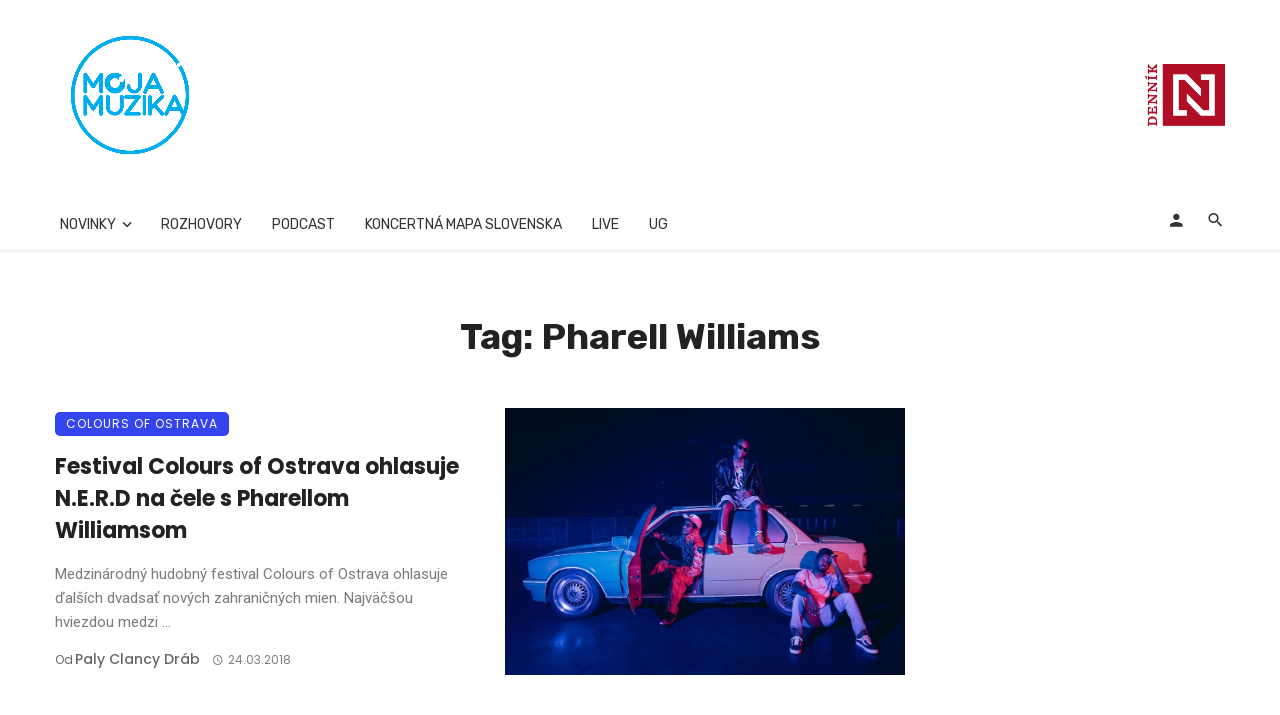

--- FILE ---
content_type: text/html; charset=UTF-8
request_url: https://mojamuzika.dennikn.sk/tag/pharell-williams
body_size: 29298
content:
<!DOCTYPE html>
            <html lang="sk-SK">
            <head>
                <meta charset="UTF-8" />
            
                <meta name="viewport" content="width=device-width, initial-scale=1"/>
            
                <link rel="profile" href="//gmpg.org/xfn/11" />
            
                <!-- Schema meta -->
                
                <script type="application/javascript">var ajaxurl = "https://mojamuzika.dennikn.sk/wp-admin/admin-ajax.php"</script><meta name='robots' content='index, follow, max-image-preview:large, max-snippet:-1, max-video-preview:-1' />
	<style>img:is([sizes="auto" i], [sizes^="auto," i]) { contain-intrinsic-size: 3000px 1500px }</style>
	
	<!-- This site is optimized with the Yoast SEO plugin v26.0 - https://yoast.com/wordpress/plugins/seo/ -->
	<title>Archívy Pharell Williams - Moja Muzika</title>
	<link rel="canonical" href="https://mojamuzika.dennikn.sk/tag/pharell-williams" />
	<meta property="og:locale" content="sk_SK" />
	<meta property="og:type" content="article" />
	<meta property="og:title" content="Archívy Pharell Williams - Moja Muzika" />
	<meta property="og:url" content="https://mojamuzika.dennikn.sk/tag/pharell-williams" />
	<meta property="og:site_name" content="Moja Muzika" />
	<meta name="twitter:card" content="summary_large_image" />
	<script type="application/ld+json" class="yoast-schema-graph">{"@context":"https://schema.org","@graph":[{"@type":"CollectionPage","@id":"https://mojamuzika.dennikn.sk/tag/pharell-williams","url":"https://mojamuzika.dennikn.sk/tag/pharell-williams","name":"Archívy Pharell Williams - Moja Muzika","isPartOf":{"@id":"https://mojamuzika.dennikn.sk/#website"},"primaryImageOfPage":{"@id":"https://mojamuzika.dennikn.sk/tag/pharell-williams#primaryimage"},"image":{"@id":"https://mojamuzika.dennikn.sk/tag/pharell-williams#primaryimage"},"thumbnailUrl":"https://mojamuzika.dennikn.sk/wp-content/uploads/2018/03/2018_03_21_N.E.R.D-Photo.jpg","breadcrumb":{"@id":"https://mojamuzika.dennikn.sk/tag/pharell-williams#breadcrumb"},"inLanguage":"sk-SK"},{"@type":"ImageObject","inLanguage":"sk-SK","@id":"https://mojamuzika.dennikn.sk/tag/pharell-williams#primaryimage","url":"https://mojamuzika.dennikn.sk/wp-content/uploads/2018/03/2018_03_21_N.E.R.D-Photo.jpg","contentUrl":"https://mojamuzika.dennikn.sk/wp-content/uploads/2018/03/2018_03_21_N.E.R.D-Photo.jpg","width":1000,"height":667},{"@type":"BreadcrumbList","@id":"https://mojamuzika.dennikn.sk/tag/pharell-williams#breadcrumb","itemListElement":[{"@type":"ListItem","position":1,"name":"Domovská stránka","item":"https://mojamuzika.dennikn.sk/"},{"@type":"ListItem","position":2,"name":"Pharell Williams"}]},{"@type":"WebSite","@id":"https://mojamuzika.dennikn.sk/#website","url":"https://mojamuzika.dennikn.sk/","name":"Moja Muzika","description":"Vaše hudobné informácie z prvej ruky...","publisher":{"@id":"https://mojamuzika.dennikn.sk/#organization"},"potentialAction":[{"@type":"SearchAction","target":{"@type":"EntryPoint","urlTemplate":"https://mojamuzika.dennikn.sk/?s={search_term_string}"},"query-input":{"@type":"PropertyValueSpecification","valueRequired":true,"valueName":"search_term_string"}}],"inLanguage":"sk-SK"},{"@type":"Organization","@id":"https://mojamuzika.dennikn.sk/#organization","name":"MojaMuzika","url":"https://mojamuzika.dennikn.sk/","logo":{"@type":"ImageObject","inLanguage":"sk-SK","@id":"https://mojamuzika.dennikn.sk/#/schema/logo/image/","url":"https://i1.wp.com/www.mojamuzika.sk/wp-content/uploads/2020/11/moja-muzika_logo-RGB.png?fit=1181%2C1181&ssl=1","contentUrl":"https://i1.wp.com/www.mojamuzika.sk/wp-content/uploads/2020/11/moja-muzika_logo-RGB.png?fit=1181%2C1181&ssl=1","width":1181,"height":1181,"caption":"MojaMuzika"},"image":{"@id":"https://mojamuzika.dennikn.sk/#/schema/logo/image/"},"sameAs":["https://www.facebook.com/mojamuzikask"]}]}</script>
	<!-- / Yoast SEO plugin. -->


<link rel="amphtml" href="https://mojamuzika.dennikn.sk/tag/pharell-williams/amp" /><meta name="generator" content="AMP for WP 1.1.7.1"/><link rel='dns-prefetch' href='//www.googletagmanager.com' />
<link rel='dns-prefetch' href='//fonts.googleapis.com' />
<link rel='dns-prefetch' href='//pagead2.googlesyndication.com' />
<link rel='preconnect' href='https://fonts.gstatic.com' crossorigin />
<link rel="alternate" type="application/rss+xml" title="RSS kanál: Moja Muzika &raquo;" href="https://mojamuzika.dennikn.sk/feed" />
<link rel="alternate" type="application/rss+xml" title="RSS kanál komentárov webu Moja Muzika &raquo;" href="https://mojamuzika.dennikn.sk/comments/feed" />
<link rel="alternate" type="application/rss+xml" title="KRSS kanál tagu Moja Muzika &raquo; Pharell Williams" href="https://mojamuzika.dennikn.sk/tag/pharell-williams/feed" />
<script type="text/javascript">
/* <![CDATA[ */
window._wpemojiSettings = {"baseUrl":"https:\/\/s.w.org\/images\/core\/emoji\/16.0.1\/72x72\/","ext":".png","svgUrl":"https:\/\/s.w.org\/images\/core\/emoji\/16.0.1\/svg\/","svgExt":".svg","source":{"concatemoji":"https:\/\/mojamuzika.dennikn.sk\/wp-includes\/js\/wp-emoji-release.min.js?ver=6.8.3"}};
/*! This file is auto-generated */
!function(s,n){var o,i,e;function c(e){try{var t={supportTests:e,timestamp:(new Date).valueOf()};sessionStorage.setItem(o,JSON.stringify(t))}catch(e){}}function p(e,t,n){e.clearRect(0,0,e.canvas.width,e.canvas.height),e.fillText(t,0,0);var t=new Uint32Array(e.getImageData(0,0,e.canvas.width,e.canvas.height).data),a=(e.clearRect(0,0,e.canvas.width,e.canvas.height),e.fillText(n,0,0),new Uint32Array(e.getImageData(0,0,e.canvas.width,e.canvas.height).data));return t.every(function(e,t){return e===a[t]})}function u(e,t){e.clearRect(0,0,e.canvas.width,e.canvas.height),e.fillText(t,0,0);for(var n=e.getImageData(16,16,1,1),a=0;a<n.data.length;a++)if(0!==n.data[a])return!1;return!0}function f(e,t,n,a){switch(t){case"flag":return n(e,"\ud83c\udff3\ufe0f\u200d\u26a7\ufe0f","\ud83c\udff3\ufe0f\u200b\u26a7\ufe0f")?!1:!n(e,"\ud83c\udde8\ud83c\uddf6","\ud83c\udde8\u200b\ud83c\uddf6")&&!n(e,"\ud83c\udff4\udb40\udc67\udb40\udc62\udb40\udc65\udb40\udc6e\udb40\udc67\udb40\udc7f","\ud83c\udff4\u200b\udb40\udc67\u200b\udb40\udc62\u200b\udb40\udc65\u200b\udb40\udc6e\u200b\udb40\udc67\u200b\udb40\udc7f");case"emoji":return!a(e,"\ud83e\udedf")}return!1}function g(e,t,n,a){var r="undefined"!=typeof WorkerGlobalScope&&self instanceof WorkerGlobalScope?new OffscreenCanvas(300,150):s.createElement("canvas"),o=r.getContext("2d",{willReadFrequently:!0}),i=(o.textBaseline="top",o.font="600 32px Arial",{});return e.forEach(function(e){i[e]=t(o,e,n,a)}),i}function t(e){var t=s.createElement("script");t.src=e,t.defer=!0,s.head.appendChild(t)}"undefined"!=typeof Promise&&(o="wpEmojiSettingsSupports",i=["flag","emoji"],n.supports={everything:!0,everythingExceptFlag:!0},e=new Promise(function(e){s.addEventListener("DOMContentLoaded",e,{once:!0})}),new Promise(function(t){var n=function(){try{var e=JSON.parse(sessionStorage.getItem(o));if("object"==typeof e&&"number"==typeof e.timestamp&&(new Date).valueOf()<e.timestamp+604800&&"object"==typeof e.supportTests)return e.supportTests}catch(e){}return null}();if(!n){if("undefined"!=typeof Worker&&"undefined"!=typeof OffscreenCanvas&&"undefined"!=typeof URL&&URL.createObjectURL&&"undefined"!=typeof Blob)try{var e="postMessage("+g.toString()+"("+[JSON.stringify(i),f.toString(),p.toString(),u.toString()].join(",")+"));",a=new Blob([e],{type:"text/javascript"}),r=new Worker(URL.createObjectURL(a),{name:"wpTestEmojiSupports"});return void(r.onmessage=function(e){c(n=e.data),r.terminate(),t(n)})}catch(e){}c(n=g(i,f,p,u))}t(n)}).then(function(e){for(var t in e)n.supports[t]=e[t],n.supports.everything=n.supports.everything&&n.supports[t],"flag"!==t&&(n.supports.everythingExceptFlag=n.supports.everythingExceptFlag&&n.supports[t]);n.supports.everythingExceptFlag=n.supports.everythingExceptFlag&&!n.supports.flag,n.DOMReady=!1,n.readyCallback=function(){n.DOMReady=!0}}).then(function(){return e}).then(function(){var e;n.supports.everything||(n.readyCallback(),(e=n.source||{}).concatemoji?t(e.concatemoji):e.wpemoji&&e.twemoji&&(t(e.twemoji),t(e.wpemoji)))}))}((window,document),window._wpemojiSettings);
/* ]]> */
</script>
<style id='wp-emoji-styles-inline-css' type='text/css'>

	img.wp-smiley, img.emoji {
		display: inline !important;
		border: none !important;
		box-shadow: none !important;
		height: 1em !important;
		width: 1em !important;
		margin: 0 0.07em !important;
		vertical-align: -0.1em !important;
		background: none !important;
		padding: 0 !important;
	}
</style>
<link rel='stylesheet' id='wp-block-library-css' href='https://mojamuzika.dennikn.sk/wp-includes/css/dist/block-library/style.min.css?ver=6.8.3' type='text/css' media='all' />
<style id='classic-theme-styles-inline-css' type='text/css'>
/*! This file is auto-generated */
.wp-block-button__link{color:#fff;background-color:#32373c;border-radius:9999px;box-shadow:none;text-decoration:none;padding:calc(.667em + 2px) calc(1.333em + 2px);font-size:1.125em}.wp-block-file__button{background:#32373c;color:#fff;text-decoration:none}
</style>
<style id='global-styles-inline-css' type='text/css'>
:root{--wp--preset--aspect-ratio--square: 1;--wp--preset--aspect-ratio--4-3: 4/3;--wp--preset--aspect-ratio--3-4: 3/4;--wp--preset--aspect-ratio--3-2: 3/2;--wp--preset--aspect-ratio--2-3: 2/3;--wp--preset--aspect-ratio--16-9: 16/9;--wp--preset--aspect-ratio--9-16: 9/16;--wp--preset--color--black: #000000;--wp--preset--color--cyan-bluish-gray: #abb8c3;--wp--preset--color--white: #ffffff;--wp--preset--color--pale-pink: #f78da7;--wp--preset--color--vivid-red: #cf2e2e;--wp--preset--color--luminous-vivid-orange: #ff6900;--wp--preset--color--luminous-vivid-amber: #fcb900;--wp--preset--color--light-green-cyan: #7bdcb5;--wp--preset--color--vivid-green-cyan: #00d084;--wp--preset--color--pale-cyan-blue: #8ed1fc;--wp--preset--color--vivid-cyan-blue: #0693e3;--wp--preset--color--vivid-purple: #9b51e0;--wp--preset--gradient--vivid-cyan-blue-to-vivid-purple: linear-gradient(135deg,rgba(6,147,227,1) 0%,rgb(155,81,224) 100%);--wp--preset--gradient--light-green-cyan-to-vivid-green-cyan: linear-gradient(135deg,rgb(122,220,180) 0%,rgb(0,208,130) 100%);--wp--preset--gradient--luminous-vivid-amber-to-luminous-vivid-orange: linear-gradient(135deg,rgba(252,185,0,1) 0%,rgba(255,105,0,1) 100%);--wp--preset--gradient--luminous-vivid-orange-to-vivid-red: linear-gradient(135deg,rgba(255,105,0,1) 0%,rgb(207,46,46) 100%);--wp--preset--gradient--very-light-gray-to-cyan-bluish-gray: linear-gradient(135deg,rgb(238,238,238) 0%,rgb(169,184,195) 100%);--wp--preset--gradient--cool-to-warm-spectrum: linear-gradient(135deg,rgb(74,234,220) 0%,rgb(151,120,209) 20%,rgb(207,42,186) 40%,rgb(238,44,130) 60%,rgb(251,105,98) 80%,rgb(254,248,76) 100%);--wp--preset--gradient--blush-light-purple: linear-gradient(135deg,rgb(255,206,236) 0%,rgb(152,150,240) 100%);--wp--preset--gradient--blush-bordeaux: linear-gradient(135deg,rgb(254,205,165) 0%,rgb(254,45,45) 50%,rgb(107,0,62) 100%);--wp--preset--gradient--luminous-dusk: linear-gradient(135deg,rgb(255,203,112) 0%,rgb(199,81,192) 50%,rgb(65,88,208) 100%);--wp--preset--gradient--pale-ocean: linear-gradient(135deg,rgb(255,245,203) 0%,rgb(182,227,212) 50%,rgb(51,167,181) 100%);--wp--preset--gradient--electric-grass: linear-gradient(135deg,rgb(202,248,128) 0%,rgb(113,206,126) 100%);--wp--preset--gradient--midnight: linear-gradient(135deg,rgb(2,3,129) 0%,rgb(40,116,252) 100%);--wp--preset--font-size--small: 13px;--wp--preset--font-size--medium: 20px;--wp--preset--font-size--large: 36px;--wp--preset--font-size--x-large: 42px;--wp--preset--spacing--20: 0.44rem;--wp--preset--spacing--30: 0.67rem;--wp--preset--spacing--40: 1rem;--wp--preset--spacing--50: 1.5rem;--wp--preset--spacing--60: 2.25rem;--wp--preset--spacing--70: 3.38rem;--wp--preset--spacing--80: 5.06rem;--wp--preset--shadow--natural: 6px 6px 9px rgba(0, 0, 0, 0.2);--wp--preset--shadow--deep: 12px 12px 50px rgba(0, 0, 0, 0.4);--wp--preset--shadow--sharp: 6px 6px 0px rgba(0, 0, 0, 0.2);--wp--preset--shadow--outlined: 6px 6px 0px -3px rgba(255, 255, 255, 1), 6px 6px rgba(0, 0, 0, 1);--wp--preset--shadow--crisp: 6px 6px 0px rgba(0, 0, 0, 1);}:where(.is-layout-flex){gap: 0.5em;}:where(.is-layout-grid){gap: 0.5em;}body .is-layout-flex{display: flex;}.is-layout-flex{flex-wrap: wrap;align-items: center;}.is-layout-flex > :is(*, div){margin: 0;}body .is-layout-grid{display: grid;}.is-layout-grid > :is(*, div){margin: 0;}:where(.wp-block-columns.is-layout-flex){gap: 2em;}:where(.wp-block-columns.is-layout-grid){gap: 2em;}:where(.wp-block-post-template.is-layout-flex){gap: 1.25em;}:where(.wp-block-post-template.is-layout-grid){gap: 1.25em;}.has-black-color{color: var(--wp--preset--color--black) !important;}.has-cyan-bluish-gray-color{color: var(--wp--preset--color--cyan-bluish-gray) !important;}.has-white-color{color: var(--wp--preset--color--white) !important;}.has-pale-pink-color{color: var(--wp--preset--color--pale-pink) !important;}.has-vivid-red-color{color: var(--wp--preset--color--vivid-red) !important;}.has-luminous-vivid-orange-color{color: var(--wp--preset--color--luminous-vivid-orange) !important;}.has-luminous-vivid-amber-color{color: var(--wp--preset--color--luminous-vivid-amber) !important;}.has-light-green-cyan-color{color: var(--wp--preset--color--light-green-cyan) !important;}.has-vivid-green-cyan-color{color: var(--wp--preset--color--vivid-green-cyan) !important;}.has-pale-cyan-blue-color{color: var(--wp--preset--color--pale-cyan-blue) !important;}.has-vivid-cyan-blue-color{color: var(--wp--preset--color--vivid-cyan-blue) !important;}.has-vivid-purple-color{color: var(--wp--preset--color--vivid-purple) !important;}.has-black-background-color{background-color: var(--wp--preset--color--black) !important;}.has-cyan-bluish-gray-background-color{background-color: var(--wp--preset--color--cyan-bluish-gray) !important;}.has-white-background-color{background-color: var(--wp--preset--color--white) !important;}.has-pale-pink-background-color{background-color: var(--wp--preset--color--pale-pink) !important;}.has-vivid-red-background-color{background-color: var(--wp--preset--color--vivid-red) !important;}.has-luminous-vivid-orange-background-color{background-color: var(--wp--preset--color--luminous-vivid-orange) !important;}.has-luminous-vivid-amber-background-color{background-color: var(--wp--preset--color--luminous-vivid-amber) !important;}.has-light-green-cyan-background-color{background-color: var(--wp--preset--color--light-green-cyan) !important;}.has-vivid-green-cyan-background-color{background-color: var(--wp--preset--color--vivid-green-cyan) !important;}.has-pale-cyan-blue-background-color{background-color: var(--wp--preset--color--pale-cyan-blue) !important;}.has-vivid-cyan-blue-background-color{background-color: var(--wp--preset--color--vivid-cyan-blue) !important;}.has-vivid-purple-background-color{background-color: var(--wp--preset--color--vivid-purple) !important;}.has-black-border-color{border-color: var(--wp--preset--color--black) !important;}.has-cyan-bluish-gray-border-color{border-color: var(--wp--preset--color--cyan-bluish-gray) !important;}.has-white-border-color{border-color: var(--wp--preset--color--white) !important;}.has-pale-pink-border-color{border-color: var(--wp--preset--color--pale-pink) !important;}.has-vivid-red-border-color{border-color: var(--wp--preset--color--vivid-red) !important;}.has-luminous-vivid-orange-border-color{border-color: var(--wp--preset--color--luminous-vivid-orange) !important;}.has-luminous-vivid-amber-border-color{border-color: var(--wp--preset--color--luminous-vivid-amber) !important;}.has-light-green-cyan-border-color{border-color: var(--wp--preset--color--light-green-cyan) !important;}.has-vivid-green-cyan-border-color{border-color: var(--wp--preset--color--vivid-green-cyan) !important;}.has-pale-cyan-blue-border-color{border-color: var(--wp--preset--color--pale-cyan-blue) !important;}.has-vivid-cyan-blue-border-color{border-color: var(--wp--preset--color--vivid-cyan-blue) !important;}.has-vivid-purple-border-color{border-color: var(--wp--preset--color--vivid-purple) !important;}.has-vivid-cyan-blue-to-vivid-purple-gradient-background{background: var(--wp--preset--gradient--vivid-cyan-blue-to-vivid-purple) !important;}.has-light-green-cyan-to-vivid-green-cyan-gradient-background{background: var(--wp--preset--gradient--light-green-cyan-to-vivid-green-cyan) !important;}.has-luminous-vivid-amber-to-luminous-vivid-orange-gradient-background{background: var(--wp--preset--gradient--luminous-vivid-amber-to-luminous-vivid-orange) !important;}.has-luminous-vivid-orange-to-vivid-red-gradient-background{background: var(--wp--preset--gradient--luminous-vivid-orange-to-vivid-red) !important;}.has-very-light-gray-to-cyan-bluish-gray-gradient-background{background: var(--wp--preset--gradient--very-light-gray-to-cyan-bluish-gray) !important;}.has-cool-to-warm-spectrum-gradient-background{background: var(--wp--preset--gradient--cool-to-warm-spectrum) !important;}.has-blush-light-purple-gradient-background{background: var(--wp--preset--gradient--blush-light-purple) !important;}.has-blush-bordeaux-gradient-background{background: var(--wp--preset--gradient--blush-bordeaux) !important;}.has-luminous-dusk-gradient-background{background: var(--wp--preset--gradient--luminous-dusk) !important;}.has-pale-ocean-gradient-background{background: var(--wp--preset--gradient--pale-ocean) !important;}.has-electric-grass-gradient-background{background: var(--wp--preset--gradient--electric-grass) !important;}.has-midnight-gradient-background{background: var(--wp--preset--gradient--midnight) !important;}.has-small-font-size{font-size: var(--wp--preset--font-size--small) !important;}.has-medium-font-size{font-size: var(--wp--preset--font-size--medium) !important;}.has-large-font-size{font-size: var(--wp--preset--font-size--large) !important;}.has-x-large-font-size{font-size: var(--wp--preset--font-size--x-large) !important;}
:where(.wp-block-post-template.is-layout-flex){gap: 1.25em;}:where(.wp-block-post-template.is-layout-grid){gap: 1.25em;}
:where(.wp-block-columns.is-layout-flex){gap: 2em;}:where(.wp-block-columns.is-layout-grid){gap: 2em;}
:root :where(.wp-block-pullquote){font-size: 1.5em;line-height: 1.6;}
</style>
<link rel='stylesheet' id='bootstrap-css' href='https://mojamuzika.dennikn.sk/wp-content/themes/ceris/css/vendors/bootstrap.css?ver=6.8.3' type='text/css' media='all' />
<link rel='stylesheet' id='flickity-css' href='https://mojamuzika.dennikn.sk/wp-content/themes/ceris/css/vendors/flickity.css?ver=6.8.3' type='text/css' media='all' />
<link rel='stylesheet' id='fotorama-css' href='https://mojamuzika.dennikn.sk/wp-content/themes/ceris/css/vendors/fotorama.css?ver=6.8.3' type='text/css' media='all' />
<link rel='stylesheet' id='magnific-css' href='https://mojamuzika.dennikn.sk/wp-content/themes/ceris/css/vendors/magnific.css?ver=6.8.3' type='text/css' media='all' />
<link rel='stylesheet' id='perfect-scrollbar-css' href='https://mojamuzika.dennikn.sk/wp-content/themes/ceris/css/vendors/perfect-scrollbar.css?ver=6.8.3' type='text/css' media='all' />
<link rel='stylesheet' id='ceris-style-css' href='https://mojamuzika.dennikn.sk/wp-content/themes/ceris/css/style.css?ver=6.8.3' type='text/css' media='all' />
<style id='ceris-style-inline-css' type='text/css'>
.header-1 .header-main, 
                                        .header-2 .header-main, 
                                        .header-3 .site-header, 
                                        .header-4 .navigation-bar,
                                        .header-5 .navigation-bar,
                                        .header-6 .navigation-bar,
                                        .header-7 .header-main,
                                        .header-8 .header-main,
                                        .header-9 .site-header, 
                                        .header-10 .navigation-bar,
                                        .header-11 .navigation-bar,
                                        .header-13 .navigation-bar,
                                        .header-14 .header-main, 
                                        .header-14 .header-bg-main-color, 
                                        .header-15 .header-main,
                                        .header-16 .navigation-bar,
                                        .header-17 .navigation-bar,
                                        .header-18 .navigation-bar,
                                        .header-12 .header-main
                                        {background: #ffffff;}::selection {color: #FFF; background: #3545EE;}::-webkit-selection {color: #FFF; background: #3545EE;}.scroll-count-percent .progress__value {stroke: #3545EE;}  .ceris-feature-i .sub-posts .block-heading__view-all a, .atbs-ceris-carousel.atbs-ceris-carousel-post-vertical .owl-prev, .atbs-ceris-carousel.atbs-ceris-carousel-post-vertical .owl-next, .post--overlay-back-face .button__readmore:hover i, .post--vertical-has-media .list-index, .navigation--main .sub-menu li:hover>a, .infinity-single-trigger:before, .ceris-icon-load-infinity-single:before, .atbs-article-reactions .atbs-reactions-content.active .atbs-reaction-count, .atbs-article-reactions .atbs-reactions-content:active .atbs-reaction-count, .post-slider-text-align-center .owl-carousel .owl-prev, .post-slider-text-align-center .owl-carousel .owl-next, .ceris-category-tiles .owl-carousel .owl-prev, .ceris-category-tiles .owl-carousel .owl-next, 
                                    a.block-heading__secondary, .atbs-ceris-pagination a.btn-default, 
                                    .atbs-ceris-pagination a.btn-default:active, 
                                    .atbs-ceris-pagination a.btn-default:hover, 
                                    .atbs-ceris-pagination a.btn-default:focus, 
                                    .atbs-ceris-search-full .result-default, 
                                    .atbs-ceris-search-full .result-default .search-module-heading, 
                                    .search-module-heading, .atbs-ceris-post--grid-c-update .atbs-ceris-carousel.nav-circle .owl-prev, .single .entry-meta .entry-author__name, .pagination-circle .atbs-ceris-pagination__item.atbs-ceris-pagination__item-next:hover,
                                    .pagination-circle .atbs-ceris-pagination__item.atbs-ceris-pagination__item-prev:hover, 
                                    .atbs-ceris-video-has-post-list .main-post .post-type-icon, .widget-subscribe .subscribe-form__fields button, 
                                    .list-index, a, a:hover, a:focus, a:active, .color-primary, .site-title, 
                                    .entry-tags ul > li > a:hover, .social-share-label, .ceris-single .single-header--top .entry-author__name, .atbs-ceris-widget-indexed-posts-b .posts-list > li .post__title:after, .posts-navigation .post:hover .posts-navigation__label,
                                    .posts-navigation .post:hover .post__title, .sticky-ceris-post .cerisStickyMark i, .typography-copy blockquote:before, .comment-content blockquote:before, .listing--list-large .post__readmore:hover .readmore__text,
                                    .post--horizontal-reverse-big.post--horizontal-reverse-big__style-3 .post__readmore .readmore__text:hover, .reviews-score-average, .star-item.star-full i:before,
                                    .wc-block-grid__product-rating .star-rating span:before, .wc-block-grid__product-rating .wc-block-grid__product-rating__stars span:before
            {color: #3545EE;}.ceris-grid-j .icon-has-animation .btn-play-left-not-center.post-type-icon:after, div.wpforms-container-full .wpforms-form button[type=submit], div.wpforms-container-full .wpforms-form button[type=submit]:hover{background-color: #3545EE;} .ceris-grid-j .btn-play-left-not-center .circle, .scroll-count-percent .btn-bookmark-icon .bookmark-status-saved path {fill: #3545EE;} .infinity-single-trigger:before, .ceris-grid-j .btn-play-left-not-center .g-path path{fill: #fff;}@media(max-width: 768px) {.ceris-grid-j .icon-has-animation .btn-play-left-not-center.post-type-icon:after{background-color: #fff;} }@media(max-width: 768px) {.ceris-grid-j .btn-play-left-not-center .circle{fill: #fff;} } @media(max-width: 768px) {.ceris-grid-j .btn-play-left-not-center .g-path path{fill: #000;} }@media(max-width: 768px) {.ceris-module-video .post-list-no-thumb-3i .posts-no-thumb .post-type-icon:after{background-color: #3545EE;} }@media(max-width: 768px) {.ceris-module-video .post-list-no-thumb-3i .list-item .posts-no-thumb:hover .post-type-icon:after{background-color: #fff;} }@media(max-width: 768px) {.ceris-module-video .post-list-no-thumb-3i .list-item:first-child .posts-no-thumb:hover .post-type-icon:after{background-color: #fff;} }@media(max-width: 768px) {.ceris-module-video .post-list-no-thumb-3i:hover .list-item:first-child .posts-no-thumb .post-type-icon:after{background-color: #3545EE;} }@media(max-width: 768px) {.ceris-module-video .post-list-no-thumb-3i .list-item:first-child .posts-no-thumb:hover .post-type-icon:after{background-color: #fff;} }@media (max-width: 380px){.featured-slider-d .owl-carousel .owl-dot.active span{background-color: #3545EE;}}.g-path path {fill: #000;} .circle{fill: #fff;}@media(max-width: 576px) {.atbs-ceris-post--vertical-3i-row .post--vertical .post__cat{background-color: #3545EE;} }.atbs-article-reactions .atbs-reactions-content:hover{
                border-color: rgba(53, 69, 238,0.3);
            } .post-no-thumb-height-default:hover{
                box-shadow: 0 45px 25px -20px rgba(53, 69, 238,0.27);
            } .ceris-feature-h .owl-item.active .post--overlay-height-275 .post__thumb--overlay.post__thumb:after{
                background-color: rgba(53, 69, 238,0.8);
            } .post-list-no-thumb-3i .list-item:first-child:hover:before, .post-list-no-thumb-3i .list-item:hover:before{
                background-color: rgba(53, 69, 238, 0.4);
            } .ceris-grid-carousel-d .owl-stage .post--card-overlay-middle-has-hidden-content:hover .post__thumb--overlay.post__thumb:after, .ceris-grid-carousel-d .owl-stage .owl-item.active.center .post--card-overlay-middle-has-hidden-content:hover .post__thumb--overlay.post__thumb:after{
                -webkit-box-shadow: 0px 20px 27px 0 rgba(53, 69, 238,0.2);
                box-shadow: 0px 20px 27px 0 rgba(53, 69, 238,0.2);
            } @media(min-width:992px){
                                .post--overlay-hover-effect .post__thumb--overlay.post__thumb:after{
                                    background-color: #3545EE;
                                }
            }.atbs-ceris-block__aside-left .banner__button, .ceris-feature-k .atbs-ceris-carousel-nav-custom-holder .owl-prev:hover, .ceris-feature-k .atbs-ceris-carousel-nav-custom-holder .owl-next:hover, .ceris-feature-k .atbs-ceris-block__inner::before, .ceris-feature-i .atbs-ceris-carousel-nav-custom-holder .owl-prev:hover, .ceris-feature-i .atbs-ceris-carousel-nav-custom-holder .owl-next:hover, .ceris-feature-j .sub-posts .atbs-ceris-carousel-nav-custom-holder .owl-prev:hover, .ceris-feature-j .sub-posts .atbs-ceris-carousel-nav-custom-holder .owl-next:hover, .ceris-feature-h .owl-item.active + .owl-item.active .post--overlay-height-275 .post__cat-has-line:before, .atbs-ceris-carousel.atbs-ceris-carousel-post-vertical .owl-prev:hover, .atbs-ceris-carousel.atbs-ceris-carousel-post-vertical .owl-next:hover, .ceris-feature-f .button__readmore--round:hover i, .post--overlay-hover-effect .post__text-backface .post__readmore .button__readmore:hover,
             
             .post--overlay-hover-effect.post--overlay-bottom,
              .post--overlay-back-face,
              .pagination-circle .atbs-ceris-pagination__item:not(.atbs-ceris-pagination__dots):hover, .open-sub-col, .atbs-ceris-posts-feature-a-update .atbs-ceris-carousel.nav-circle .owl-prev:hover,
            .atbs-ceris-posts-feature-a-update .atbs-ceris-carousel.nav-circle .owl-next:hover, .owl-carousel.button--dots-center-nav .owl-prev:hover, .owl-carousel.button--dots-center-nav .owl-next:hover, .section-has-subscribe-no-border > .btn:focus, .section-has-subscribe-no-border > .btn:active, .section-has-subscribe-no-border > *:hover, .widget-slide .atbs-ceris-carousel .owl-dot.active span, .featured-slider-e .owl-carousel .owl-prev:hover, .featured-slider-e .owl-carousel .owl-next:hover, .post--horizontal-hasbackground.post:hover, .post-slider-text-align-center .owl-carousel .owl-prev:hover, .post-slider-text-align-center .owl-carousel .owl-next:hover, .atbs-ceris-pagination [class*='js-ajax-load-']:active, .atbs-ceris-pagination [class*='js-ajax-load-']:hover, .atbs-ceris-pagination [class*='js-ajax-load-']:focus, .atbs-ceris-widget-indexed-posts-a .posts-list>li .post__thumb:after, .post-list-no-thumb-3i:hover .list-item:first-child .post__cat:before, .header-17 .btn-subscribe-theme, .header-13 .btn-subscribe-theme, .header-16 .offcanvas-menu-toggle.navigation-bar-btn, .atbs-ceris-widget-posts-list.atbs-ceris-widget-posts-list-overlay-first ul:hover li.active .post--overlay .post__cat:before, .dots-circle .owl-dot.active span, .atbs-ceris-search-full .popular-tags .entry-tags ul > li > a, .atbs-ceris-search-full .form-control, .atbs-ceris-post--grid-g-update .post-grid-carousel .owl-dot.active span, .nav-row-circle .owl-prev:hover, .nav-row-circle .owl-next:hover, .post--grid--2i_row .post-no-thumb-title-line, .atbs-ceris-post--grid-d-update .post-no-thumb-title-line, .atbs-ceris-posts-feature .post-sub .list-item:hover .post__cat:before, .atbs-ceris-post--grid-c-update .post-main .owl-item.active + .owl-item.active .post__cat:before, .atbs-ceris-post--grid-c-update .atbs-ceris-carousel.nav-circle .owl-next, .atbs-ceris-post--grid-c-update .post-main .owl-item.active .post-no-thumb-title-line, .post-no-thumb-height-default:hover, .carousel-dots-count-number .owl-dot.active span, .header-16 .btn-subscribe-theme, .header-14 .btn-subscribe-theme, .header-11 .btn-subscribe-theme, .atbs-ceris-pagination [class*='js-ajax-load-'], .atbs-ceris-post--overlay-first-big .post--overlay:hover .background-img:after, .post-list-no-thumb-3i .list-item:hover, .post__cat-has-line:before, .category-tile__name, .cat-0.cat-theme-bg.cat-theme-bg, .primary-bg-color, .navigation--main > li > a:before, .atbs-ceris-pagination__item-current, .atbs-ceris-pagination__item-current:hover, 
            .atbs-ceris-pagination__item-current:focus, .atbs-ceris-pagination__item-current:active, .atbs-ceris-pagination--next-n-prev .atbs-ceris-pagination__links a:last-child .atbs-ceris-pagination__item,
            .subscribe-form__fields input[type='submit'], .has-overlap-bg:before, .post__cat--bg, a.post__cat--bg, .entry-cat--bg, a.entry-cat--bg, 
            .comments-count-box, .atbs-ceris-widget--box .widget__title, 
            .widget_calendar td a:before, .widget_calendar #today, .widget_calendar #today a, .entry-action-btn, .posts-navigation__label:before, 
            .comment-form .form-submit input[type='submit'], .atbs-ceris-carousel-dots-b .swiper-pagination-bullet-active,
             .site-header--side-logo .header-logo:not(.header-logo--mobile), .list-square-bullet > li > *:before, .list-square-bullet-exclude-first > li:not(:first-child) > *:before,
             .btn-primary, .btn-primary:active, .btn-primary:focus, .btn-primary:hover, 
             .btn-primary.active.focus, .btn-primary.active:focus, .btn-primary.active:hover, .btn-primary:active.focus, .btn-primary:active:focus, .btn-primary:active:hover, .header-10 .navigation--main > li > a:before, 
             .atbs-ceris-feature-slider .post__readmore, .atbs-ceris-grid-carousel .atbs-ceris-carousel .owl-dot:last-child.active span, .atbs-ceris-grid-carousel .atbs-ceris-carousel .owl-dot.active span,  
             .atbs-ceris-post-slide-has-list .atbs-ceris-post-slide-text-center .atbs-ceris-carousel .owl-dot.active span, 
             .pagination-circle .atbs-ceris-pagination__item:hover, .pagination-circle .atbs-ceris-pagination__item.atbs-ceris-pagination__item-current, .social-share-label:before, .social-share ul li a svg:hover, 
             .comment-form .form-submit input[type='submit'], input[type='button']:not(.btn), input[type='reset']:not(.btn), input[type='submit']:not(.btn), .form-submit input, 
             .comment-form .form-submit input[type='submit']:active, .comment-form .form-submit input[type='submit']:focus, .comment-form .form-submit input[type='submit']:hover,
             .reviews-rating .rating-form .rating-submit, .reviews-rating .rating-form .rating-submit:hover, .ceris-bookmark-page-notification,
             .rating-star, .score-item .score-percent, .ceris-grid-w .post-slide .owl-carousel, .widget-subscribe .widget-subscribe__inner,
             .ceris-grid-carousel-d .owl-stage .post--card-overlay-middle-has-hidden-content:hover .post__thumb--overlay.post__thumb:after, .ceris-grid-carousel-d .owl-stage .owl-item.active.center .post--card-overlay-middle-has-hidden-content:hover .post__thumb--overlay.post__thumb:after,
             .post--vertical-thumb-70-background .button__readmore--outline:hover i, .atbs-ceris-search-full--result .atbs-ceris-pagination .btn,
             .atbs-ceris-posts-feature-c-update.ceris-light-mode .owl-carousel .owl-prev:hover, .atbs-ceris-posts-feature-c-update.ceris-light-mode .owl-carousel .owl-next:hover,
             .editor-styles-wrapper .wc-block-grid__products .wc-block-grid__product .wc-block-grid__product-onsale, .wc-block-grid__product-onsale,
             .header-current-reading-article .current-reading-article-label,
             #cookie-notice .cn-button, .atbs-ceris-widget-posts-list.atbs-ceris-widget-posts-list-overlay-first .posts-list:hover li.active  .post__cat:before,
             .ceris-mobile-share-socials ul li:hover a, .ceris-admin-delete-review
            {background-color: #3545EE;}.site-header--skin-4 .navigation--main > li > a:before
            {background-color: #3545EE !important;}@media(max-width: 767px){
                .atbs-ceris-post--grid-c-update .atbs-ceris-carousel.nav-circle .owl-prev,
                .atbs-ceris-post--grid-c-update .atbs-ceris-carousel.nav-circle .owl-next{
                        color: #3545EE !important;
                    }
                }.post-score-hexagon .hexagon-svg g path
            {fill: #3545EE;}.ceris-feature-k .atbs-ceris-carousel-nav-custom-holder .owl-prev:hover, .ceris-feature-k .atbs-ceris-carousel-nav-custom-holder .owl-next:hover, .ceris-feature-i .atbs-ceris-carousel-nav-custom-holder .owl-prev:hover, .ceris-feature-i .atbs-ceris-carousel-nav-custom-holder .owl-next:hover, .ceris-feature-j .sub-posts .atbs-ceris-carousel-nav-custom-holder .owl-prev:hover, .ceris-feature-j .sub-posts .atbs-ceris-carousel-nav-custom-holder .owl-next:hover, .post--overlay-line-top-hover:hover::after, .ceris-feature-f .button__readmore--round:hover i, .post--overlay-hover-effect .post__text-backface .post__readmore .button__readmore:hover, .ceris-about-module .about__content, .atbs-ceris-posts-feature-a-update .atbs-ceris-carousel.nav-circle .owl-prev:hover,
            .atbs-ceris-posts-feature-a-update .atbs-ceris-carousel.nav-circle .owl-next:hover, .owl-carousel.button--dots-center-nav .owl-prev:hover, .owl-carousel.button--dots-center-nav .owl-next:hover, .atbs-article-reactions .atbs-reactions-content.active, .atbs-ceris-pagination [class*='js-ajax-load-']:active, .atbs-ceris-pagination [class*='js-ajax-load-']:hover, .atbs-ceris-pagination [class*='js-ajax-load-']:focus, .atbs-ceris-search-full--result .atbs-ceris-pagination .btn, .atbs-ceris-pagination [class*='js-ajax-load-'], .comment-form .form-submit input[type='submit'], .form-submit input:hover, .comment-form .form-submit input[type='submit']:active, .comment-form .form-submit input[type='submit']:focus, .comment-form .form-submit input[type='submit']:hover, .has-overlap-frame:before, .atbs-ceris-gallery-slider .fotorama__thumb-border, .bypostauthor > .comment-body .comment-author > img,
            .post--vertical-thumb-70-background .button__readmore--outline:hover i, .block-heading.block-heading--style-7,
            .atbs-ceris-posts-feature-c-update.ceris-light-mode .owl-carousel .owl-prev:hover,
            .atbs-ceris-posts-feature-c-update.ceris-light-mode .owl-carousel .owl-next:hover,
            .ceris-mobile-share-socials ul li:hover a,
            .wc-block-grid__product .wp-block-button__link:hover
            {border-color: #3545EE;}.atbs-ceris-pagination--next-n-prev .atbs-ceris-pagination__links a:last-child .atbs-ceris-pagination__item:after, .typography-copy blockquote, .comment-content blockquote
            {border-left-color: #3545EE;}.comments-count-box:before, .bk-preload-wrapper:after
            {border-top-color: #3545EE;}.bk-preload-wrapper:after
            {border-bottom-color: #3545EE;}.navigation--offcanvas li > a:after
            {border-right-color: #3545EE;}.post--single-cover-gradient .single-header
            {
                background-image: -webkit-linear-gradient( bottom , #3545EE 0%, rgba(252, 60, 45, 0.7) 50%, rgba(252, 60, 45, 0) 100%);
                background-image: linear-gradient(to top, #3545EE 0%, rgba(252, 60, 45, 0.7) 50%, rgba(252, 60, 45, 0) 100%);
            }@media (max-width: 576px){
                .atbs-ceris-posts-feature .post-sub .list-item:nth-child(2), .atbs-ceris-posts-feature .post-sub .list-item:not(:nth-child(2)) .post__cat-has-line:before {
                    background-color: #3545EE;
                }
            }
                .ceris-feature-k .atbs-ceris-block__inner::before{
                    box-shadow: 
                    -210px 0 1px #3545EE, -180px 0 1px #3545EE, -150px 0 1px #3545EE, -120px 0 1px #3545EE, -90px 0 1px #3545EE, -60px 0 1px #3545EE, -30px 0 1px #3545EE, 30px 0 1px #3545EE, 60px 0 1px #3545EE,
                -210px 30px 1px #3545EE, -180px 30px 1px #3545EE, -150px 30px 1px #3545EE, -120px 30px 1px #3545EE, -90px 30px 1px #3545EE, -60px 30px 1px #3545EE, -30px 30px 1px #3545EE, 0 30px 1px #3545EE, 30px 30px 1px #3545EE, 60px 30px 1px #3545EE,
                -210px 60px 1px #3545EE, -180px 60px 1px #3545EE, -150px 60px 1px #3545EE, -120px 60px 1px #3545EE, -90px 60px 1px #3545EE, -60px 60px 1px #3545EE, -30px 60px 1px #3545EE, 0 60px 1px #3545EE, 30px 60px 1px #3545EE, 60px 60px 1px #3545EE,
                -210px 90px 1px #3545EE, -180px 90px 1px #3545EE, -150px 90px 1px #3545EE, -120px 90px 1px #3545EE, -90px 90px 1px #3545EE, -60px 90px 1px #3545EE, -30px 90px 1px #3545EE, 0 90px 1px #3545EE, 30px 90px 1px #3545EE, 60px 90px 1px #3545EE,
                -210px 120px 1px #3545EE, -180px 120px 1px #3545EE, -150px 120px 1px #3545EE, -120px 120px 1px #3545EE, -90px 120px 1px #3545EE, -60px 120px 1px #3545EE, -30px 120px 1px #3545EE, 0 120px 1px #3545EE, 30px 120px 1px #3545EE, 60px 120px 1px #3545EE,
                -210px 150px 1px #3545EE, -180px 150px 1px #3545EE, -150px 150px 1px #3545EE, -120px 150px 1px #3545EE, -90px 150px 1px #3545EE, -60px 150px 1px #3545EE, -30px 150px 1px #3545EE, 0 150px 1px #3545EE, 30px 150px 1px #3545EE, 60px 150px 1px #3545EE,
                -210px 180px 1px #3545EE, -180px 180px 1px #3545EE, -150px 180px 1px #3545EE, -120px 180px 1px #3545EE, -90px 180px 1px #3545EE, -60px 180px 1px #3545EE, -30px 180px 1px #3545EE, 0 180px 1px #3545EE, 30px 180px 1px #3545EE, 60px 180px 1px #3545EE,
                -210px 210px 1px #3545EE, -180px 210px 1px #3545EE, -150px 210px 1px #3545EE, -120px 210px 1px #3545EE, -90px 210px 1px #3545EE, -60px 210px 1px #3545EE, -30px 210px 1px #3545EE, 0 210px 1px #3545EE, 30px 210px 1px #3545EE, 60px 210px 1px #3545EE,
                -210px 240px 1px #3545EE, -180px 240px 1px #3545EE, -150px 240px 1px #3545EE, -120px 240px 1px #3545EE, -90px 240px 1px #3545EE, -60px 240px 1px #3545EE, -30px 240px 1px #3545EE, 0 240px 1px #3545EE, 30px 240px 1px #3545EE, 60px 240px 1px #3545EE,
                -210px 270px 1px #3545EE, -180px 270px 1px #3545EE, -150px 270px 1px #3545EE, -120px 270px 1px #3545EE, -90px 270px 1px #3545EE, -60px 270px 1px #3545EE, -30px 270px 1px #3545EE, 0 270px 1px #3545EE, 30px 270px 1px #3545EE, 60px 270px 1px #3545EE
                
                }
            atbs-ceris-video-box__playlist .is-playing .post__thumb:after { content: 'Now playing'; }.cat-3700 .cat-theme, 
                                        .cat-3700.cat-theme.cat-theme, 
                                        .cat-3700 a:hover .cat-icon,
                                        .archive.category-3700 .block-heading .block-heading__title
                    {color: #dd3333 !important;}.cat-3700 .cat-theme-bg,
                                        .cat-3700.cat-theme-bg.cat-theme-bg,
                                        .navigation--main > li.menu-item-cat-3700 > a:before,
                                        .cat-3700.post--featured-a .post__text:before,
                                        .atbs-ceris-carousel-b .cat-3700 .post__text:before,
                                        .cat-3700 .has-overlap-bg:before,
                                        .cat-3700.post--content-overlap .overlay-content__inner:before,
                                        .cat-3700.post__cat-has-line:before,
                                        .cat-3700 .category-tile__name,
                                        .archive.category-3700 .block-heading.block-heading--style-1 .block-heading__title,
                                        .archive.category-3700 .block-heading.block-heading--style-2 .block-heading__title,
                                        .archive.category-3700 .block-heading.block-heading--style-3 .block-heading__title,
                                        .archive.category-3700 .block-heading.block-heading--style-9 .block-heading__title,
                                        .archive.category-3700 .block-heading.block-heading--style-9 .block-heading__title,
                                        .atbs-ceris-posts-feature .post-sub .list-item:hover a.post__cat.cat-3700:before, 
                                        .atbs-ceris-widget-posts-list.atbs-ceris-widget-posts-list-overlay-first .posts-list:hover li.active  .post__cat.cat-3700:before
                    {background-color: #dd3333 !important;}@media(max-width: 576px ){
                                            .atbs-ceris-posts-feature .post-sub .list-item:not(:nth-child(2)) a.post__cat.cat-3700:before
                                            {
                                                background-color: #dd3333 !important;
                                            } 
                                        }
                    .cat-3700 .cat-theme-border,
                                        .cat-3700.cat-theme-border.cat-theme-border,
                                        .atbs-ceris-featured-block-a .main-post.cat-3700:before,
                                        .cat-3700 .category-tile__inner:before,
                                        .cat-3700 .has-overlap-frame:before,
                                        .navigation--offcanvas li.menu-item-cat-3700 > a:after,
                                        .atbs-ceris-featured-block-a .main-post:before,
                                        .archive.category-3700 .block-heading.block-heading--style-1:after,
                                        .archive.category-3700 .block-heading.block-heading--style-2:after,
                                        .archive.category-3700 .block-heading.block-heading--style-3:after,
                                        .archive.category-3700 .block-heading.block-heading--style-7 .block-heading__title:before,
                                        .archive.category-3700 .block-heading.block-heading--style-11
                    {border-color: #dd3333 !important;}.archive.category-3700 .block-heading.block-heading--style-9 .block-heading__title:after
                    {border-top-color: #dd3333 !important;}.post--single-cover-gradient.cat-3700 .single-header
                    {
                    background-image: -webkit-linear-gradient( bottom , #dd3333 0%, rgba(25, 79, 176, 0.7) 50%, rgba(25, 79, 176, 0) 100%);
                    background-image: linear-gradient(to top, #dd3333 0%, rgba(25, 79, 176, 0.7) 50%, rgba(25, 79, 176, 0) 100%);
                    }.cat-3701 .cat-theme, 
                                        .cat-3701.cat-theme.cat-theme, 
                                        .cat-3701 a:hover .cat-icon,
                                        .archive.category-3701 .block-heading .block-heading__title
                    {color: #dd8b0f !important;}.cat-3701 .cat-theme-bg,
                                        .cat-3701.cat-theme-bg.cat-theme-bg,
                                        .navigation--main > li.menu-item-cat-3701 > a:before,
                                        .cat-3701.post--featured-a .post__text:before,
                                        .atbs-ceris-carousel-b .cat-3701 .post__text:before,
                                        .cat-3701 .has-overlap-bg:before,
                                        .cat-3701.post--content-overlap .overlay-content__inner:before,
                                        .cat-3701.post__cat-has-line:before,
                                        .cat-3701 .category-tile__name,
                                        .archive.category-3701 .block-heading.block-heading--style-1 .block-heading__title,
                                        .archive.category-3701 .block-heading.block-heading--style-2 .block-heading__title,
                                        .archive.category-3701 .block-heading.block-heading--style-3 .block-heading__title,
                                        .archive.category-3701 .block-heading.block-heading--style-9 .block-heading__title,
                                        .archive.category-3701 .block-heading.block-heading--style-9 .block-heading__title,
                                        .atbs-ceris-posts-feature .post-sub .list-item:hover a.post__cat.cat-3701:before, 
                                        .atbs-ceris-widget-posts-list.atbs-ceris-widget-posts-list-overlay-first .posts-list:hover li.active  .post__cat.cat-3701:before
                    {background-color: #dd8b0f !important;}@media(max-width: 576px ){
                                            .atbs-ceris-posts-feature .post-sub .list-item:not(:nth-child(2)) a.post__cat.cat-3701:before
                                            {
                                                background-color: #dd8b0f !important;
                                            } 
                                        }
                    .cat-3701 .cat-theme-border,
                                        .cat-3701.cat-theme-border.cat-theme-border,
                                        .atbs-ceris-featured-block-a .main-post.cat-3701:before,
                                        .cat-3701 .category-tile__inner:before,
                                        .cat-3701 .has-overlap-frame:before,
                                        .navigation--offcanvas li.menu-item-cat-3701 > a:after,
                                        .atbs-ceris-featured-block-a .main-post:before,
                                        .archive.category-3701 .block-heading.block-heading--style-1:after,
                                        .archive.category-3701 .block-heading.block-heading--style-2:after,
                                        .archive.category-3701 .block-heading.block-heading--style-3:after,
                                        .archive.category-3701 .block-heading.block-heading--style-7 .block-heading__title:before,
                                        .archive.category-3701 .block-heading.block-heading--style-11
                    {border-color: #dd8b0f !important;}.archive.category-3701 .block-heading.block-heading--style-9 .block-heading__title:after
                    {border-top-color: #dd8b0f !important;}.post--single-cover-gradient.cat-3701 .single-header
                    {
                    background-image: -webkit-linear-gradient( bottom , #dd8b0f 0%, rgba(25, 79, 176, 0.7) 50%, rgba(25, 79, 176, 0) 100%);
                    background-image: linear-gradient(to top, #dd8b0f 0%, rgba(25, 79, 176, 0.7) 50%, rgba(25, 79, 176, 0) 100%);
                    }.cat-3702 .cat-theme, 
                                        .cat-3702.cat-theme.cat-theme, 
                                        .cat-3702 a:hover .cat-icon,
                                        .archive.category-3702 .block-heading .block-heading__title
                    {color: #000000 !important;}.cat-3702 .cat-theme-bg,
                                        .cat-3702.cat-theme-bg.cat-theme-bg,
                                        .navigation--main > li.menu-item-cat-3702 > a:before,
                                        .cat-3702.post--featured-a .post__text:before,
                                        .atbs-ceris-carousel-b .cat-3702 .post__text:before,
                                        .cat-3702 .has-overlap-bg:before,
                                        .cat-3702.post--content-overlap .overlay-content__inner:before,
                                        .cat-3702.post__cat-has-line:before,
                                        .cat-3702 .category-tile__name,
                                        .archive.category-3702 .block-heading.block-heading--style-1 .block-heading__title,
                                        .archive.category-3702 .block-heading.block-heading--style-2 .block-heading__title,
                                        .archive.category-3702 .block-heading.block-heading--style-3 .block-heading__title,
                                        .archive.category-3702 .block-heading.block-heading--style-9 .block-heading__title,
                                        .archive.category-3702 .block-heading.block-heading--style-9 .block-heading__title,
                                        .atbs-ceris-posts-feature .post-sub .list-item:hover a.post__cat.cat-3702:before, 
                                        .atbs-ceris-widget-posts-list.atbs-ceris-widget-posts-list-overlay-first .posts-list:hover li.active  .post__cat.cat-3702:before
                    {background-color: #000000 !important;}@media(max-width: 576px ){
                                            .atbs-ceris-posts-feature .post-sub .list-item:not(:nth-child(2)) a.post__cat.cat-3702:before
                                            {
                                                background-color: #000000 !important;
                                            } 
                                        }
                    .cat-3702 .cat-theme-border,
                                        .cat-3702.cat-theme-border.cat-theme-border,
                                        .atbs-ceris-featured-block-a .main-post.cat-3702:before,
                                        .cat-3702 .category-tile__inner:before,
                                        .cat-3702 .has-overlap-frame:before,
                                        .navigation--offcanvas li.menu-item-cat-3702 > a:after,
                                        .atbs-ceris-featured-block-a .main-post:before,
                                        .archive.category-3702 .block-heading.block-heading--style-1:after,
                                        .archive.category-3702 .block-heading.block-heading--style-2:after,
                                        .archive.category-3702 .block-heading.block-heading--style-3:after,
                                        .archive.category-3702 .block-heading.block-heading--style-7 .block-heading__title:before,
                                        .archive.category-3702 .block-heading.block-heading--style-11
                    {border-color: #000000 !important;}.archive.category-3702 .block-heading.block-heading--style-9 .block-heading__title:after
                    {border-top-color: #000000 !important;}.post--single-cover-gradient.cat-3702 .single-header
                    {
                    background-image: -webkit-linear-gradient( bottom , #000000 0%, rgba(25, 79, 176, 0.7) 50%, rgba(25, 79, 176, 0) 100%);
                    background-image: linear-gradient(to top, #000000 0%, rgba(25, 79, 176, 0.7) 50%, rgba(25, 79, 176, 0) 100%);
                    }.cat-4243 .cat-theme, 
                                        .cat-4243.cat-theme.cat-theme, 
                                        .cat-4243 a:hover .cat-icon,
                                        .archive.category-4243 .block-heading .block-heading__title
                    {color: #000000 !important;}.cat-4243 .cat-theme-bg,
                                        .cat-4243.cat-theme-bg.cat-theme-bg,
                                        .navigation--main > li.menu-item-cat-4243 > a:before,
                                        .cat-4243.post--featured-a .post__text:before,
                                        .atbs-ceris-carousel-b .cat-4243 .post__text:before,
                                        .cat-4243 .has-overlap-bg:before,
                                        .cat-4243.post--content-overlap .overlay-content__inner:before,
                                        .cat-4243.post__cat-has-line:before,
                                        .cat-4243 .category-tile__name,
                                        .archive.category-4243 .block-heading.block-heading--style-1 .block-heading__title,
                                        .archive.category-4243 .block-heading.block-heading--style-2 .block-heading__title,
                                        .archive.category-4243 .block-heading.block-heading--style-3 .block-heading__title,
                                        .archive.category-4243 .block-heading.block-heading--style-9 .block-heading__title,
                                        .archive.category-4243 .block-heading.block-heading--style-9 .block-heading__title,
                                        .atbs-ceris-posts-feature .post-sub .list-item:hover a.post__cat.cat-4243:before, 
                                        .atbs-ceris-widget-posts-list.atbs-ceris-widget-posts-list-overlay-first .posts-list:hover li.active  .post__cat.cat-4243:before
                    {background-color: #000000 !important;}@media(max-width: 576px ){
                                            .atbs-ceris-posts-feature .post-sub .list-item:not(:nth-child(2)) a.post__cat.cat-4243:before
                                            {
                                                background-color: #000000 !important;
                                            } 
                                        }
                    .cat-4243 .cat-theme-border,
                                        .cat-4243.cat-theme-border.cat-theme-border,
                                        .atbs-ceris-featured-block-a .main-post.cat-4243:before,
                                        .cat-4243 .category-tile__inner:before,
                                        .cat-4243 .has-overlap-frame:before,
                                        .navigation--offcanvas li.menu-item-cat-4243 > a:after,
                                        .atbs-ceris-featured-block-a .main-post:before,
                                        .archive.category-4243 .block-heading.block-heading--style-1:after,
                                        .archive.category-4243 .block-heading.block-heading--style-2:after,
                                        .archive.category-4243 .block-heading.block-heading--style-3:after,
                                        .archive.category-4243 .block-heading.block-heading--style-7 .block-heading__title:before,
                                        .archive.category-4243 .block-heading.block-heading--style-11
                    {border-color: #000000 !important;}.archive.category-4243 .block-heading.block-heading--style-9 .block-heading__title:after
                    {border-top-color: #000000 !important;}.post--single-cover-gradient.cat-4243 .single-header
                    {
                    background-image: -webkit-linear-gradient( bottom , #000000 0%, rgba(25, 79, 176, 0.7) 50%, rgba(25, 79, 176, 0) 100%);
                    background-image: linear-gradient(to top, #000000 0%, rgba(25, 79, 176, 0.7) 50%, rgba(25, 79, 176, 0) 100%);
                    }.cat-203 .cat-theme, 
                                        .cat-203.cat-theme.cat-theme, 
                                        .cat-203 a:hover .cat-icon,
                                        .archive.category-203 .block-heading .block-heading__title
                    {color: #a7d686 !important;}.cat-203 .cat-theme-bg,
                                        .cat-203.cat-theme-bg.cat-theme-bg,
                                        .navigation--main > li.menu-item-cat-203 > a:before,
                                        .cat-203.post--featured-a .post__text:before,
                                        .atbs-ceris-carousel-b .cat-203 .post__text:before,
                                        .cat-203 .has-overlap-bg:before,
                                        .cat-203.post--content-overlap .overlay-content__inner:before,
                                        .cat-203.post__cat-has-line:before,
                                        .cat-203 .category-tile__name,
                                        .archive.category-203 .block-heading.block-heading--style-1 .block-heading__title,
                                        .archive.category-203 .block-heading.block-heading--style-2 .block-heading__title,
                                        .archive.category-203 .block-heading.block-heading--style-3 .block-heading__title,
                                        .archive.category-203 .block-heading.block-heading--style-9 .block-heading__title,
                                        .archive.category-203 .block-heading.block-heading--style-9 .block-heading__title,
                                        .atbs-ceris-posts-feature .post-sub .list-item:hover a.post__cat.cat-203:before, 
                                        .atbs-ceris-widget-posts-list.atbs-ceris-widget-posts-list-overlay-first .posts-list:hover li.active  .post__cat.cat-203:before
                    {background-color: #a7d686 !important;}@media(max-width: 576px ){
                                            .atbs-ceris-posts-feature .post-sub .list-item:not(:nth-child(2)) a.post__cat.cat-203:before
                                            {
                                                background-color: #a7d686 !important;
                                            } 
                                        }
                    .cat-203 .cat-theme-border,
                                        .cat-203.cat-theme-border.cat-theme-border,
                                        .atbs-ceris-featured-block-a .main-post.cat-203:before,
                                        .cat-203 .category-tile__inner:before,
                                        .cat-203 .has-overlap-frame:before,
                                        .navigation--offcanvas li.menu-item-cat-203 > a:after,
                                        .atbs-ceris-featured-block-a .main-post:before,
                                        .archive.category-203 .block-heading.block-heading--style-1:after,
                                        .archive.category-203 .block-heading.block-heading--style-2:after,
                                        .archive.category-203 .block-heading.block-heading--style-3:after,
                                        .archive.category-203 .block-heading.block-heading--style-7 .block-heading__title:before,
                                        .archive.category-203 .block-heading.block-heading--style-11
                    {border-color: #a7d686 !important;}.archive.category-203 .block-heading.block-heading--style-9 .block-heading__title:after
                    {border-top-color: #a7d686 !important;}.post--single-cover-gradient.cat-203 .single-header
                    {
                    background-image: -webkit-linear-gradient( bottom , #a7d686 0%, rgba(25, 79, 176, 0.7) 50%, rgba(25, 79, 176, 0) 100%);
                    background-image: linear-gradient(to top, #a7d686 0%, rgba(25, 79, 176, 0.7) 50%, rgba(25, 79, 176, 0) 100%);
                    }.cat-7 .cat-theme, 
                                        .cat-7.cat-theme.cat-theme, 
                                        .cat-7 a:hover .cat-icon,
                                        .archive.category-7 .block-heading .block-heading__title
                    {color: #8224e3 !important;}.cat-7 .cat-theme-bg,
                                        .cat-7.cat-theme-bg.cat-theme-bg,
                                        .navigation--main > li.menu-item-cat-7 > a:before,
                                        .cat-7.post--featured-a .post__text:before,
                                        .atbs-ceris-carousel-b .cat-7 .post__text:before,
                                        .cat-7 .has-overlap-bg:before,
                                        .cat-7.post--content-overlap .overlay-content__inner:before,
                                        .cat-7.post__cat-has-line:before,
                                        .cat-7 .category-tile__name,
                                        .archive.category-7 .block-heading.block-heading--style-1 .block-heading__title,
                                        .archive.category-7 .block-heading.block-heading--style-2 .block-heading__title,
                                        .archive.category-7 .block-heading.block-heading--style-3 .block-heading__title,
                                        .archive.category-7 .block-heading.block-heading--style-9 .block-heading__title,
                                        .archive.category-7 .block-heading.block-heading--style-9 .block-heading__title,
                                        .atbs-ceris-posts-feature .post-sub .list-item:hover a.post__cat.cat-7:before, 
                                        .atbs-ceris-widget-posts-list.atbs-ceris-widget-posts-list-overlay-first .posts-list:hover li.active  .post__cat.cat-7:before
                    {background-color: #8224e3 !important;}@media(max-width: 576px ){
                                            .atbs-ceris-posts-feature .post-sub .list-item:not(:nth-child(2)) a.post__cat.cat-7:before
                                            {
                                                background-color: #8224e3 !important;
                                            } 
                                        }
                    .cat-7 .cat-theme-border,
                                        .cat-7.cat-theme-border.cat-theme-border,
                                        .atbs-ceris-featured-block-a .main-post.cat-7:before,
                                        .cat-7 .category-tile__inner:before,
                                        .cat-7 .has-overlap-frame:before,
                                        .navigation--offcanvas li.menu-item-cat-7 > a:after,
                                        .atbs-ceris-featured-block-a .main-post:before,
                                        .archive.category-7 .block-heading.block-heading--style-1:after,
                                        .archive.category-7 .block-heading.block-heading--style-2:after,
                                        .archive.category-7 .block-heading.block-heading--style-3:after,
                                        .archive.category-7 .block-heading.block-heading--style-7 .block-heading__title:before,
                                        .archive.category-7 .block-heading.block-heading--style-11
                    {border-color: #8224e3 !important;}.archive.category-7 .block-heading.block-heading--style-9 .block-heading__title:after
                    {border-top-color: #8224e3 !important;}.post--single-cover-gradient.cat-7 .single-header
                    {
                    background-image: -webkit-linear-gradient( bottom , #8224e3 0%, rgba(25, 79, 176, 0.7) 50%, rgba(25, 79, 176, 0) 100%);
                    background-image: linear-gradient(to top, #8224e3 0%, rgba(25, 79, 176, 0.7) 50%, rgba(25, 79, 176, 0) 100%);
                    }.cat-66 .cat-theme, 
                                        .cat-66.cat-theme.cat-theme, 
                                        .cat-66 a:hover .cat-icon,
                                        .archive.category-66 .block-heading .block-heading__title
                    {color: #964ae2 !important;}.cat-66 .cat-theme-bg,
                                        .cat-66.cat-theme-bg.cat-theme-bg,
                                        .navigation--main > li.menu-item-cat-66 > a:before,
                                        .cat-66.post--featured-a .post__text:before,
                                        .atbs-ceris-carousel-b .cat-66 .post__text:before,
                                        .cat-66 .has-overlap-bg:before,
                                        .cat-66.post--content-overlap .overlay-content__inner:before,
                                        .cat-66.post__cat-has-line:before,
                                        .cat-66 .category-tile__name,
                                        .archive.category-66 .block-heading.block-heading--style-1 .block-heading__title,
                                        .archive.category-66 .block-heading.block-heading--style-2 .block-heading__title,
                                        .archive.category-66 .block-heading.block-heading--style-3 .block-heading__title,
                                        .archive.category-66 .block-heading.block-heading--style-9 .block-heading__title,
                                        .archive.category-66 .block-heading.block-heading--style-9 .block-heading__title,
                                        .atbs-ceris-posts-feature .post-sub .list-item:hover a.post__cat.cat-66:before, 
                                        .atbs-ceris-widget-posts-list.atbs-ceris-widget-posts-list-overlay-first .posts-list:hover li.active  .post__cat.cat-66:before
                    {background-color: #964ae2 !important;}@media(max-width: 576px ){
                                            .atbs-ceris-posts-feature .post-sub .list-item:not(:nth-child(2)) a.post__cat.cat-66:before
                                            {
                                                background-color: #964ae2 !important;
                                            } 
                                        }
                    .cat-66 .cat-theme-border,
                                        .cat-66.cat-theme-border.cat-theme-border,
                                        .atbs-ceris-featured-block-a .main-post.cat-66:before,
                                        .cat-66 .category-tile__inner:before,
                                        .cat-66 .has-overlap-frame:before,
                                        .navigation--offcanvas li.menu-item-cat-66 > a:after,
                                        .atbs-ceris-featured-block-a .main-post:before,
                                        .archive.category-66 .block-heading.block-heading--style-1:after,
                                        .archive.category-66 .block-heading.block-heading--style-2:after,
                                        .archive.category-66 .block-heading.block-heading--style-3:after,
                                        .archive.category-66 .block-heading.block-heading--style-7 .block-heading__title:before,
                                        .archive.category-66 .block-heading.block-heading--style-11
                    {border-color: #964ae2 !important;}.archive.category-66 .block-heading.block-heading--style-9 .block-heading__title:after
                    {border-top-color: #964ae2 !important;}.post--single-cover-gradient.cat-66 .single-header
                    {
                    background-image: -webkit-linear-gradient( bottom , #964ae2 0%, rgba(25, 79, 176, 0.7) 50%, rgba(25, 79, 176, 0) 100%);
                    background-image: linear-gradient(to top, #964ae2 0%, rgba(25, 79, 176, 0.7) 50%, rgba(25, 79, 176, 0) 100%);
                    }.cat-172 .cat-theme, 
                                        .cat-172.cat-theme.cat-theme, 
                                        .cat-172 a:hover .cat-icon,
                                        .archive.category-172 .block-heading .block-heading__title
                    {color: #a66ae2 !important;}.cat-172 .cat-theme-bg,
                                        .cat-172.cat-theme-bg.cat-theme-bg,
                                        .navigation--main > li.menu-item-cat-172 > a:before,
                                        .cat-172.post--featured-a .post__text:before,
                                        .atbs-ceris-carousel-b .cat-172 .post__text:before,
                                        .cat-172 .has-overlap-bg:before,
                                        .cat-172.post--content-overlap .overlay-content__inner:before,
                                        .cat-172.post__cat-has-line:before,
                                        .cat-172 .category-tile__name,
                                        .archive.category-172 .block-heading.block-heading--style-1 .block-heading__title,
                                        .archive.category-172 .block-heading.block-heading--style-2 .block-heading__title,
                                        .archive.category-172 .block-heading.block-heading--style-3 .block-heading__title,
                                        .archive.category-172 .block-heading.block-heading--style-9 .block-heading__title,
                                        .archive.category-172 .block-heading.block-heading--style-9 .block-heading__title,
                                        .atbs-ceris-posts-feature .post-sub .list-item:hover a.post__cat.cat-172:before, 
                                        .atbs-ceris-widget-posts-list.atbs-ceris-widget-posts-list-overlay-first .posts-list:hover li.active  .post__cat.cat-172:before
                    {background-color: #a66ae2 !important;}@media(max-width: 576px ){
                                            .atbs-ceris-posts-feature .post-sub .list-item:not(:nth-child(2)) a.post__cat.cat-172:before
                                            {
                                                background-color: #a66ae2 !important;
                                            } 
                                        }
                    .cat-172 .cat-theme-border,
                                        .cat-172.cat-theme-border.cat-theme-border,
                                        .atbs-ceris-featured-block-a .main-post.cat-172:before,
                                        .cat-172 .category-tile__inner:before,
                                        .cat-172 .has-overlap-frame:before,
                                        .navigation--offcanvas li.menu-item-cat-172 > a:after,
                                        .atbs-ceris-featured-block-a .main-post:before,
                                        .archive.category-172 .block-heading.block-heading--style-1:after,
                                        .archive.category-172 .block-heading.block-heading--style-2:after,
                                        .archive.category-172 .block-heading.block-heading--style-3:after,
                                        .archive.category-172 .block-heading.block-heading--style-7 .block-heading__title:before,
                                        .archive.category-172 .block-heading.block-heading--style-11
                    {border-color: #a66ae2 !important;}.archive.category-172 .block-heading.block-heading--style-9 .block-heading__title:after
                    {border-top-color: #a66ae2 !important;}.post--single-cover-gradient.cat-172 .single-header
                    {
                    background-image: -webkit-linear-gradient( bottom , #a66ae2 0%, rgba(25, 79, 176, 0.7) 50%, rgba(25, 79, 176, 0) 100%);
                    background-image: linear-gradient(to top, #a66ae2 0%, rgba(25, 79, 176, 0.7) 50%, rgba(25, 79, 176, 0) 100%);
                    }.cat-3 .cat-theme, 
                                        .cat-3.cat-theme.cat-theme, 
                                        .cat-3 a:hover .cat-icon,
                                        .archive.category-3 .block-heading .block-heading__title
                    {color: #81d742 !important;}.cat-3 .cat-theme-bg,
                                        .cat-3.cat-theme-bg.cat-theme-bg,
                                        .navigation--main > li.menu-item-cat-3 > a:before,
                                        .cat-3.post--featured-a .post__text:before,
                                        .atbs-ceris-carousel-b .cat-3 .post__text:before,
                                        .cat-3 .has-overlap-bg:before,
                                        .cat-3.post--content-overlap .overlay-content__inner:before,
                                        .cat-3.post__cat-has-line:before,
                                        .cat-3 .category-tile__name,
                                        .archive.category-3 .block-heading.block-heading--style-1 .block-heading__title,
                                        .archive.category-3 .block-heading.block-heading--style-2 .block-heading__title,
                                        .archive.category-3 .block-heading.block-heading--style-3 .block-heading__title,
                                        .archive.category-3 .block-heading.block-heading--style-9 .block-heading__title,
                                        .archive.category-3 .block-heading.block-heading--style-9 .block-heading__title,
                                        .atbs-ceris-posts-feature .post-sub .list-item:hover a.post__cat.cat-3:before, 
                                        .atbs-ceris-widget-posts-list.atbs-ceris-widget-posts-list-overlay-first .posts-list:hover li.active  .post__cat.cat-3:before
                    {background-color: #81d742 !important;}@media(max-width: 576px ){
                                            .atbs-ceris-posts-feature .post-sub .list-item:not(:nth-child(2)) a.post__cat.cat-3:before
                                            {
                                                background-color: #81d742 !important;
                                            } 
                                        }
                    .cat-3 .cat-theme-border,
                                        .cat-3.cat-theme-border.cat-theme-border,
                                        .atbs-ceris-featured-block-a .main-post.cat-3:before,
                                        .cat-3 .category-tile__inner:before,
                                        .cat-3 .has-overlap-frame:before,
                                        .navigation--offcanvas li.menu-item-cat-3 > a:after,
                                        .atbs-ceris-featured-block-a .main-post:before,
                                        .archive.category-3 .block-heading.block-heading--style-1:after,
                                        .archive.category-3 .block-heading.block-heading--style-2:after,
                                        .archive.category-3 .block-heading.block-heading--style-3:after,
                                        .archive.category-3 .block-heading.block-heading--style-7 .block-heading__title:before,
                                        .archive.category-3 .block-heading.block-heading--style-11
                    {border-color: #81d742 !important;}.archive.category-3 .block-heading.block-heading--style-9 .block-heading__title:after
                    {border-top-color: #81d742 !important;}.post--single-cover-gradient.cat-3 .single-header
                    {
                    background-image: -webkit-linear-gradient( bottom , #81d742 0%, rgba(25, 79, 176, 0.7) 50%, rgba(25, 79, 176, 0) 100%);
                    background-image: linear-gradient(to top, #81d742 0%, rgba(25, 79, 176, 0.7) 50%, rgba(25, 79, 176, 0) 100%);
                    }.cat-170 .cat-theme, 
                                        .cat-170.cat-theme.cat-theme, 
                                        .cat-170 a:hover .cat-icon,
                                        .archive.category-170 .block-heading .block-heading__title
                    {color: #dd9933 !important;}.cat-170 .cat-theme-bg,
                                        .cat-170.cat-theme-bg.cat-theme-bg,
                                        .navigation--main > li.menu-item-cat-170 > a:before,
                                        .cat-170.post--featured-a .post__text:before,
                                        .atbs-ceris-carousel-b .cat-170 .post__text:before,
                                        .cat-170 .has-overlap-bg:before,
                                        .cat-170.post--content-overlap .overlay-content__inner:before,
                                        .cat-170.post__cat-has-line:before,
                                        .cat-170 .category-tile__name,
                                        .archive.category-170 .block-heading.block-heading--style-1 .block-heading__title,
                                        .archive.category-170 .block-heading.block-heading--style-2 .block-heading__title,
                                        .archive.category-170 .block-heading.block-heading--style-3 .block-heading__title,
                                        .archive.category-170 .block-heading.block-heading--style-9 .block-heading__title,
                                        .archive.category-170 .block-heading.block-heading--style-9 .block-heading__title,
                                        .atbs-ceris-posts-feature .post-sub .list-item:hover a.post__cat.cat-170:before, 
                                        .atbs-ceris-widget-posts-list.atbs-ceris-widget-posts-list-overlay-first .posts-list:hover li.active  .post__cat.cat-170:before
                    {background-color: #dd9933 !important;}@media(max-width: 576px ){
                                            .atbs-ceris-posts-feature .post-sub .list-item:not(:nth-child(2)) a.post__cat.cat-170:before
                                            {
                                                background-color: #dd9933 !important;
                                            } 
                                        }
                    .cat-170 .cat-theme-border,
                                        .cat-170.cat-theme-border.cat-theme-border,
                                        .atbs-ceris-featured-block-a .main-post.cat-170:before,
                                        .cat-170 .category-tile__inner:before,
                                        .cat-170 .has-overlap-frame:before,
                                        .navigation--offcanvas li.menu-item-cat-170 > a:after,
                                        .atbs-ceris-featured-block-a .main-post:before,
                                        .archive.category-170 .block-heading.block-heading--style-1:after,
                                        .archive.category-170 .block-heading.block-heading--style-2:after,
                                        .archive.category-170 .block-heading.block-heading--style-3:after,
                                        .archive.category-170 .block-heading.block-heading--style-7 .block-heading__title:before,
                                        .archive.category-170 .block-heading.block-heading--style-11
                    {border-color: #dd9933 !important;}.archive.category-170 .block-heading.block-heading--style-9 .block-heading__title:after
                    {border-top-color: #dd9933 !important;}.post--single-cover-gradient.cat-170 .single-header
                    {
                    background-image: -webkit-linear-gradient( bottom , #dd9933 0%, rgba(25, 79, 176, 0.7) 50%, rgba(25, 79, 176, 0) 100%);
                    background-image: linear-gradient(to top, #dd9933 0%, rgba(25, 79, 176, 0.7) 50%, rgba(25, 79, 176, 0) 100%);
                    }.cat-320 .cat-theme, 
                                        .cat-320.cat-theme.cat-theme, 
                                        .cat-320 a:hover .cat-icon,
                                        .archive.category-320 .block-heading .block-heading__title
                    {color: #c2a1e2 !important;}.cat-320 .cat-theme-bg,
                                        .cat-320.cat-theme-bg.cat-theme-bg,
                                        .navigation--main > li.menu-item-cat-320 > a:before,
                                        .cat-320.post--featured-a .post__text:before,
                                        .atbs-ceris-carousel-b .cat-320 .post__text:before,
                                        .cat-320 .has-overlap-bg:before,
                                        .cat-320.post--content-overlap .overlay-content__inner:before,
                                        .cat-320.post__cat-has-line:before,
                                        .cat-320 .category-tile__name,
                                        .archive.category-320 .block-heading.block-heading--style-1 .block-heading__title,
                                        .archive.category-320 .block-heading.block-heading--style-2 .block-heading__title,
                                        .archive.category-320 .block-heading.block-heading--style-3 .block-heading__title,
                                        .archive.category-320 .block-heading.block-heading--style-9 .block-heading__title,
                                        .archive.category-320 .block-heading.block-heading--style-9 .block-heading__title,
                                        .atbs-ceris-posts-feature .post-sub .list-item:hover a.post__cat.cat-320:before, 
                                        .atbs-ceris-widget-posts-list.atbs-ceris-widget-posts-list-overlay-first .posts-list:hover li.active  .post__cat.cat-320:before
                    {background-color: #c2a1e2 !important;}@media(max-width: 576px ){
                                            .atbs-ceris-posts-feature .post-sub .list-item:not(:nth-child(2)) a.post__cat.cat-320:before
                                            {
                                                background-color: #c2a1e2 !important;
                                            } 
                                        }
                    .cat-320 .cat-theme-border,
                                        .cat-320.cat-theme-border.cat-theme-border,
                                        .atbs-ceris-featured-block-a .main-post.cat-320:before,
                                        .cat-320 .category-tile__inner:before,
                                        .cat-320 .has-overlap-frame:before,
                                        .navigation--offcanvas li.menu-item-cat-320 > a:after,
                                        .atbs-ceris-featured-block-a .main-post:before,
                                        .archive.category-320 .block-heading.block-heading--style-1:after,
                                        .archive.category-320 .block-heading.block-heading--style-2:after,
                                        .archive.category-320 .block-heading.block-heading--style-3:after,
                                        .archive.category-320 .block-heading.block-heading--style-7 .block-heading__title:before,
                                        .archive.category-320 .block-heading.block-heading--style-11
                    {border-color: #c2a1e2 !important;}.archive.category-320 .block-heading.block-heading--style-9 .block-heading__title:after
                    {border-top-color: #c2a1e2 !important;}.post--single-cover-gradient.cat-320 .single-header
                    {
                    background-image: -webkit-linear-gradient( bottom , #c2a1e2 0%, rgba(25, 79, 176, 0.7) 50%, rgba(25, 79, 176, 0) 100%);
                    background-image: linear-gradient(to top, #c2a1e2 0%, rgba(25, 79, 176, 0.7) 50%, rgba(25, 79, 176, 0) 100%);
                    }
</style>
<link rel='stylesheet' id='carousel-css' href='https://mojamuzika.dennikn.sk/wp-content/themes/ceris/css/carousel_css.css?ver=1.1' type='text/css' media='all' />
<link rel='stylesheet' id='login-with-ajax-css' href='https://mojamuzika.dennikn.sk/wp-content/themes/ceris/plugins/login-with-ajax/widget.css?ver=4.5.1' type='text/css' media='all' />
<link rel="preload" as="style" href="https://fonts.googleapis.com/css?family=Roboto:100,300,400,500,700,900,100italic,300italic,400italic,500italic,700italic,900italic%7CPoppins:300,400,500,600,700%7CRubik:300,400,500,700,900,300italic,400italic,500italic,700italic,900italic&#038;display=swap&#038;ver=1721812789" /><link rel="stylesheet" href="https://fonts.googleapis.com/css?family=Roboto:100,300,400,500,700,900,100italic,300italic,400italic,500italic,700italic,900italic%7CPoppins:300,400,500,600,700%7CRubik:300,400,500,700,900,300italic,400italic,500italic,700italic,900italic&#038;display=swap&#038;ver=1721812789" media="print" onload="this.media='all'"><noscript><link rel="stylesheet" href="https://fonts.googleapis.com/css?family=Roboto:100,300,400,500,700,900,100italic,300italic,400italic,500italic,700italic,900italic%7CPoppins:300,400,500,600,700%7CRubik:300,400,500,700,900,300italic,400italic,500italic,700italic,900italic&#038;display=swap&#038;ver=1721812789" /></noscript><script type="text/javascript" src="https://mojamuzika.dennikn.sk/wp-includes/js/jquery/jquery.min.js?ver=3.7.1" id="jquery-core-js"></script>
<script type="text/javascript" src="https://mojamuzika.dennikn.sk/wp-includes/js/jquery/jquery-migrate.min.js?ver=3.4.1" id="jquery-migrate-js"></script>
<script type="text/javascript" id="login-with-ajax-js-extra">
/* <![CDATA[ */
var LWA = {"ajaxurl":"https:\/\/mojamuzika.dennikn.sk\/wp-admin\/admin-ajax.php","off":""};
/* ]]> */
</script>
<script type="text/javascript" src="https://mojamuzika.dennikn.sk/wp-content/plugins/login-with-ajax/templates/login-with-ajax.legacy.min.js?ver=4.5.1" id="login-with-ajax-js"></script>
<script type="text/javascript" src="https://mojamuzika.dennikn.sk/wp-content/plugins/login-with-ajax/ajaxify/ajaxify.min.js?ver=4.5.1" id="login-with-ajax-ajaxify-js"></script>

<!-- Google tag (gtag.js) snippet added by Site Kit -->
<!-- Google Analytics snippet added by Site Kit -->
<script type="text/javascript" src="https://www.googletagmanager.com/gtag/js?id=GT-TNF2PWG" id="google_gtagjs-js" async></script>
<script type="text/javascript" id="google_gtagjs-js-after">
/* <![CDATA[ */
window.dataLayer = window.dataLayer || [];function gtag(){dataLayer.push(arguments);}
gtag("set","linker",{"domains":["mojamuzika.dennikn.sk"]});
gtag("js", new Date());
gtag("set", "developer_id.dZTNiMT", true);
gtag("config", "GT-TNF2PWG");
/* ]]> */
</script>
<link rel="https://api.w.org/" href="https://mojamuzika.dennikn.sk/wp-json/" /><link rel="alternate" title="JSON" type="application/json" href="https://mojamuzika.dennikn.sk/wp-json/wp/v2/tags/3464" /><link rel="EditURI" type="application/rsd+xml" title="RSD" href="https://mojamuzika.dennikn.sk/xmlrpc.php?rsd" />
<meta name="generator" content="WordPress 6.8.3" />
<meta name="framework" content="Redux 4.1.22" /><meta name="generator" content="Site Kit by Google 1.166.0" /><meta name="google-site-verification" content="RB9KPhIUdFtr1xRYoNsaMMMTjcev0NMWavt2rikNTOk">
<!-- Google AdSense meta tags added by Site Kit -->
<meta name="google-adsense-platform-account" content="ca-host-pub-2644536267352236">
<meta name="google-adsense-platform-domain" content="sitekit.withgoogle.com">
<!-- End Google AdSense meta tags added by Site Kit -->

<!-- Google AdSense snippet added by Site Kit -->
<script type="text/javascript" async="async" src="https://pagead2.googlesyndication.com/pagead/js/adsbygoogle.js?client=ca-pub-7034583219010347&amp;host=ca-host-pub-2644536267352236" crossorigin="anonymous"></script>

<!-- End Google AdSense snippet added by Site Kit -->
<!--Google GPT/ADM code -->
<script type="text/javascript" async="async" src="https://securepubads.g.doubleclick.net/tag/js/gpt.js"></script>
<script type="text/javascript">
    window.googletag = window.googletag || { cmd: [] };
    window.googletag.cmd.push(function () {
        window.googletag.pubads().enableSingleRequest();
        window.googletag.pubads().disableInitialLoad();
    });
</script>

<!--Site config -->
<script type="text/javascript" async="async" src="https://protagcdn.com/s/mojamuzika.dennikn.sk/homepage.js"></script>
<script type="text/javascript">
    window.protag = window.protag || { cmd: [] };
    window.protag.cmd.push(function () {
        window.protag.pageInit();
    });
</script>
<link rel="icon" href="https://mojamuzika.dennikn.sk/wp-content/uploads/2020/11/cropped-moja-muzika_logo-RGB-32x32.png" sizes="32x32" />
<link rel="icon" href="https://mojamuzika.dennikn.sk/wp-content/uploads/2020/11/cropped-moja-muzika_logo-RGB-192x192.png" sizes="192x192" />
<link rel="apple-touch-icon" href="https://mojamuzika.dennikn.sk/wp-content/uploads/2020/11/cropped-moja-muzika_logo-RGB-180x180.png" />
<meta name="msapplication-TileImage" content="https://mojamuzika.dennikn.sk/wp-content/uploads/2020/11/cropped-moja-muzika_logo-RGB-270x270.png" />
<style id="ceris_option-dynamic-css" title="dynamic-css" class="redux-options-output">html{font-size:14px;font-display:swap;}body{font-family:Roboto,Arial, Helvetica, sans-serif;font-display:swap;} .comment-reply-title, .comments-title, .comment-reply-title, .category-tile__name, .block-heading, .block-heading__title, .post-categories__title, .post__title, .entry-title, h1, h2, h3, h4, h5, h6, .h1, .h2, .h3, .h4, .h5, .h6, .text-font-primary, .social-tile__title, .widget_recent_comments .recentcomments > a, .widget_recent_entries li > a, .modal-title.modal-title, .author-box .author-name a, .comment-author, .widget_calendar caption, .widget_categories li>a, .widget_meta ul, .widget_recent_comments .recentcomments>a, .widget_recent_entries li>a, .widget_pages li>a, 
                            .ceris-reviews-section .heading-title, .score-item .score-name, .score-item .score-number, .reviews-score-average, .btn-open-form-rating, .btn-open-form-rating label,
                            .scroll-count-percent .percent-number, .scroll-count-percent .btn-bookmark-icon, .open-sub-col, .ceris-about-module .about__title,
                            .post--overlay-hover-effect .post__text-backface .post__title, .atbs-ceris-mega-menu .post__title, .atbs-ceris-mega-menu .post__title a, .widget__title-text, .widget_archive a {font-family:Poppins,Arial, Helvetica, sans-serif;font-display:swap;}.text-font-secondary, .block-heading__subtitle, .widget_nav_menu ul, .typography-copy blockquote, .comment-content blockquote{font-family:Poppins,Arial, Helvetica, sans-serif;font-display:swap;}.mobile-header-btn, .menu, .meta-text, a.meta-text, .meta-font, a.meta-font, .text-font-tertiary, .block-heading-tabs, .block-heading-tabs > li > a, input[type="button"]:not(.btn), input[type="reset"]:not(.btn), input[type="submit"]:not(.btn), .btn, label, .page-nav, .post-score, .post-score-hexagon .post-score-value, .post__cat, a.post__cat, .entry-cat, 
                            a.entry-cat, .read-more-link, .post__meta, .entry-meta, .entry-author__name, a.entry-author__name, .comments-count-box, .atbs-ceris-widget-indexed-posts-a .posts-list > li .post__thumb:after, .atbs-ceris-widget-indexed-posts-b .posts-list > li .post__title:after, .atbs-ceris-widget-indexed-posts-c .list-index, .social-tile__count, .widget_recent_comments .comment-author-link, .atbs-ceris-video-box__playlist .is-playing .post__thumb:after, .atbs-ceris-posts-listing-a .cat-title, 
                            .atbs-ceris-news-ticker__heading, .page-heading__title, .post-sharing__title, .post-sharing--simple .sharing-btn, .entry-action-btn, .entry-tags-title, .comments-title__text, .comments-title .add-comment, .comment-metadata, .comment-metadata a, .comment-reply-link, .countdown__digit, .modal-title, .comment-meta, .comment .reply, .wp-caption, .gallery-caption, .widget-title, 
                            .btn, .logged-in-as, .countdown__digit, .atbs-ceris-widget-indexed-posts-a .posts-list>li .post__thumb:after, .atbs-ceris-widget-indexed-posts-b .posts-list>li .post__title:after, .atbs-ceris-widget-indexed-posts-c .list-index, .atbs-ceris-horizontal-list .index, .atbs-ceris-pagination, .atbs-ceris-pagination--next-n-prev .atbs-ceris-pagination__label,
                            .post__readmore, .single-header .atbs-date-style, a.ceris-btn-view-review, .bookmark-see-more, .entry-author__name, .post-author-vertical span.entry-lable,
                            .post-author-vertical .entry-author__name, .post--overlay-hover-effect .post__text-front .entry-author span.entry-lable,
                            .post--overlay-hover-effect .post__text-front .entry-author .entry-author__name, blockquote cite, .block-editor .wp-block-archives-dropdown select,
                            .block-editor .wp-block-latest-posts__post-date, .block-editor .wp-block-latest-comments__comment-date,
                            .wp-block-image .aligncenter>figcaption, .wp-block-image .alignleft>figcaption, .wp-block-image .alignright>figcaption, .wp-block-image.is-resized>figcaption,
                            .wp-block-image figcaption, .wp-block-embed figcaption, .wp-block-latest-comments__comment-date, .wp-block-latest-posts__post-date {font-family:Poppins,Arial, Helvetica, sans-serif;font-display:swap;}.navigation, .navigation-bar-btn, .navigation--main>li>a{font-family:Rubik,Arial, Helvetica, sans-serif;text-transform:uppercase;font-weight:normal;font-display:swap;}.navigation--main .sub-menu a{font-family:Rubik,Arial, Helvetica, sans-serif;text-transform:uppercase;font-weight:normal;font-display:swap;}.navigation--offcanvas>li>a{font-family:Rubik,Arial, Helvetica, sans-serif;text-transform:uppercase;font-weight:400;font-display:swap;}.navigation--offcanvas>li>.sub-menu>li>a, .navigation--offcanvas>li>.sub-menu>li>.sub-menu>li>a{font-family:Rubik,Arial, Helvetica, sans-serif;text-transform:uppercase;font-weight:normal;font-display:swap;}.ceris-footer .navigation--footer > li > a, .navigation--footer > li > a{font-family:Rubik,Arial, Helvetica, sans-serif;text-transform:uppercase;font-weight:normal;font-display:swap;}.block-heading .block-heading__title{font-family:Poppins,Arial, Helvetica, sans-serif;font-weight:700;font-style:normal;font-display:swap;}.single .single-entry-section .block-heading .block-heading__title, .single .comment-reply-title, .page .comment-reply-title,
                                        .single .same-category-posts .block-heading .block-heading__title, .single .related-posts .block-heading .block-heading__title,
                                        .single .comments-title, .page .comments-title{font-family:Poppins,Arial, Helvetica, sans-serif;font-weight:700;font-style:normal;font-display:swap;}.block-heading .page-heading__subtitle{font-family:Poppins,Arial, Helvetica, sans-serif;font-weight:normal;font-style:normal;font-display:swap;}.header-main{padding-top:20px;padding-bottom:20px;}.site-header .navigation-custom-bg-color, .site-header .navigation-bar .navigation-custom-bg-color{background-color:#ffffff;}.archive.category .block-heading .block-heading__title{font-family:Rubik,Arial, Helvetica, sans-serif;font-weight:700;font-style:normal;font-size:36px;font-display:swap;}.archive.category .block-heading .block-heading__title{color:#222;font-display:swap;}.archive .block-heading .block-heading__title{font-family:Rubik,Arial, Helvetica, sans-serif;font-weight:700;font-style:normal;font-size:36px;font-display:swap;}.archive .block-heading .block-heading__title{color:#222;font-display:swap;}.search.search-results .block-heading .block-heading__title, .search.search-no-results .block-heading .block-heading__title{font-family:Rubik,Arial, Helvetica, sans-serif;font-weight:700;font-style:normal;font-size:36px;font-display:swap;}.search.search-results .block-heading .block-heading__title{color:#222;font-display:swap;}.page-template-blog .block-heading .block-heading__title{font-family:Rubik,Arial, Helvetica, sans-serif;font-weight:700;font-style:normal;font-size:36px;font-display:swap;}.page-template-blog .block-heading .block-heading__title{color:#222;font-display:swap;}.page-template-default .block-heading .block-heading__title{font-family:Rubik,Arial, Helvetica, sans-serif;font-weight:700;font-style:normal;font-size:36px;font-display:swap;}.page-template-default .block-heading .block-heading__title{color:#222;font-display:swap;}.page-template-authors-list .block-heading .block-heading__title{font-family:Rubik,Arial, Helvetica, sans-serif;font-weight:700;font-style:normal;font-size:36px;font-display:swap;}.page-template-authors-list .block-heading .block-heading__title{color:#222;font-display:swap;}.page-template-bookmark .block-heading .block-heading__title, .page-template-dismiss .block-heading .block-heading__title{font-family:Rubik,Arial, Helvetica, sans-serif;font-weight:700;font-style:normal;font-size:36px;font-display:swap;}.page-template-bookmark .block-heading .block-heading__title, .page-template-dismiss .block-heading .block-heading__title{color:#222;font-display:swap;}</style>            </head>
            <body class="archive tag tag-pharell-williams tag-3464 wp-embed-responsive wp-theme-ceris">

        <div class="site-wrapper ceris-dedicated-archive-header ceris-block-heading-loading header-3 ceris-mobile-header-sticky">
        <header class="site-header site-header--skin-1">
    <!-- Header content -->
    <div class="header-main hidden-xs hidden-sm ">
            	<div class="container">
    		<div class="row row--flex row--vertical-center">
                <div class="col-xs-4">
					<div class="header-logo text-left atbs-ceris-logo not-exist-img-logo">
						<a href="https://mojamuzika.dennikn.sk">
    						<!-- logo open -->
                                                                <img class="ceris-img-logo active" src="https://mojamuzika.dennikn.sk/wp-content/uploads/2020/11/moja-muzika_logo-RGB.png" alt="logo" width="150"/>
                                <!-- logo dark mode -->
                                                                <!-- logo dark mode -->
                                                        <!-- logo close -->
    					</a>
					</div>
				</div>
                <div class="col-xs-8">
                                            <div class="site-header__img">
                                        					<a href="https://dennikn.sk" target="_blank"><img src="https://mojamuzika.dennikn.sk/wp-content/uploads/2022/02/2880px-Dennik_N_2020-01-16.svg_-300x234.png" alt="" width="80" /></a>            						
                                					</div>
                    				</div>
    		</div>
    	</div>
    </div><!-- Header content -->
    
    <!-- Mobile header -->
<div id="atbs-ceris-mobile-header" class="mobile-header visible-xs visible-sm ">
    <div class="mobile-header__inner mobile-header__inner--flex">
        <!-- mobile logo open -->
        <div class="header-branding header-branding--mobile mobile-header__section text-left">
            <div class="header-logo header-logo--mobile flexbox__item text-left atbs-ceris-logo not-exist-img-logo">
                <a href="https://mojamuzika.dennikn.sk">
                                        <img class="ceris-img-logo active" src="https://mojamuzika.dennikn.sk/wp-content/uploads/2022/02/logo-MM-nko.png" alt="mobileLogo" />
                    <!-- logo dark mode -->
                                        <!-- logo dark mode -->

                                            
                </a>               
            </div>
        </div>
        <!-- logo close -->
        <div class="mobile-header__section text-right">
            <div class="flexbox flexbox-center-y">
                                                <a href="#login-modal" class="navigation-bar__login-btn navigation-bar-btn" data-toggle="modal" data-target="#login-modal"><i class="mdicon mdicon-person"></i></a>                <button type="submit" class="mobile-header-btn js-search-popup">
                    <span class="hidden-xs"></span><i class="mdicon mdicon-search mdicon--last hidden-xs"></i><i class="mdicon mdicon-search visible-xs-inline-block"></i>
                </button>
                                <div class="menu-icon">
                    <a href="#atbs-ceris-offcanvas-mobile" class="offcanvas-menu-toggle mobile-header-btn js-atbs-ceris-offcanvas-toggle">
                        <span class="mdicon--last hidden-xs"></span>
                        <span class="visible-xs-inline-block"></span>
                    </a>
                </div>
                            </div>
        </div>
    </div>
</div><!-- Mobile header -->     
    <!-- Navigation bar -->
    <nav class="navigation-bar navigation-bar--fullwidth navigation-custom-bg-color  hidden-xs hidden-sm js-sticky-header-holder">
    	<div class="container">
            <div class="navigation-bar__inner">
                				<div class="navigation-wrapper navigation-bar__section js-priority-nav">
					<div id="main-menu" class="menu-main-menu-container"><ul id="menu-main-menu" class="navigation navigation--main navigation--inline"><li id="menu-item-37329" class="menu-item menu-item-type-taxonomy menu-item-object-category menu-item-has-children menu-item-37329 menu-item-cat-7"><a href="https://mojamuzika.dennikn.sk/category/novinky">Novinky</a><div class="atbs-ceris-mega-menu"><div class="atbs-ceris-mega-menu__inner"><ul class="posts-list megamenu-1st-large list-unstyled ceris-megamenu-normal-wrap"><li class="big-post">
                            <article class="post post--overlay post--overlay-bottom post--overlay-floorfade post--overlay-xs" data-dark-mode="true">
                                <div class="background-img" style="background-image: url('https://mojamuzika.dennikn.sk/wp-content/uploads/2025/10/Angelus-BB-25-event-photo-400x300.png');"></div>
                                        
                                <div class="post__text inverse-text">
                                    <div class="post__text-wrap">
                                        <div class="post__text-inner">
                                            <h3 class="post__title typescale-2"><a href="https://mojamuzika.dennikn.sk/live/angelus-fest-sa-presuva-do-banskej-bystrice-vystupia-doomas-nahum-perversity-a-dalsi">Angelus Fest sa presúva do Banskej Bystrice. Vystúpia Doomas, Nahum, Perversity a ďalší.</a></h3>  
                                            <div class="post__meta">
                                                <time class="time published" datetime="2025-10-17T20:00:19+00:00" title="17 októbra, 2025 at 8:00 pm"><i class="mdicon mdicon-schedule"></i>17.10.2025</time>
                                            </div>
                                        </div>
                                    </div>
                                </div>   
                                <a href="https://mojamuzika.dennikn.sk/live/angelus-fest-sa-presuva-do-banskej-bystrice-vystupia-doomas-nahum-perversity-a-dalsi" class="link-overlay"></a>
                            </article>       
                        </li><li>
                            <article class="post post--vertical ceris-vertical-megamenu" data-dark-mode="true">
                                <div class="post__thumb atbs-thumb-object-fit">
                                    <a href="https://mojamuzika.dennikn.sk/novinky/tri-tvare-metalcoru-v-bratislave-zalar-ovladnu-as-they-rise-cranial-void-a-bite-the-sun" class="thumb-link"><img width="400" height="200" src="https://mojamuzika.dennikn.sk/wp-content/uploads/2025/09/metalcore_over_zalar-poster1-400x200.jpg" class="attachment-ceris-xs-2_1 size-ceris-xs-2_1 wp-post-image" alt="" decoding="async" fetchpriority="high" srcset="https://mojamuzika.dennikn.sk/wp-content/uploads/2025/09/metalcore_over_zalar-poster1-400x200.jpg 400w, https://mojamuzika.dennikn.sk/wp-content/uploads/2025/09/metalcore_over_zalar-poster1-600x300.jpg 600w, https://mojamuzika.dennikn.sk/wp-content/uploads/2025/09/metalcore_over_zalar-poster1-800x400.jpg 800w, https://mojamuzika.dennikn.sk/wp-content/uploads/2025/09/metalcore_over_zalar-poster1-1200x600.jpg 1200w, https://mojamuzika.dennikn.sk/wp-content/uploads/2025/09/metalcore_over_zalar-poster1-1600x800.jpg 1600w" sizes="(max-width: 400px) 100vw, 400px" />
                                        
                                    </a>
                                </div>
                                        
                                <div class="post__text">
                                    <h3 class="post__title typescale-1"><a href="https://mojamuzika.dennikn.sk/novinky/tri-tvare-metalcoru-v-bratislave-zalar-ovladnu-as-they-rise-cranial-void-a-bite-the-sun">Tri tváre metalcoru v Bratislave: Žalár ovládnu As They Rise, Cranial Void a Bite The Sun</a></h3>  
                                </div>   
                            </article>       
                        </li><li>
                            <article class="post post--vertical ceris-vertical-megamenu" data-dark-mode="true">
                                <div class="post__thumb atbs-thumb-object-fit">
                                    <a href="https://mojamuzika.dennikn.sk/novinky/beneficny-angelus-pomoze-zdravotne-postihnutemu-dominikovi-v-randali-vystupia-oslavenci-abstract-aj-rust2dust" class="thumb-link"><img width="400" height="200" src="https://mojamuzika.dennikn.sk/wp-content/uploads/2025/09/FB-_-ANGELUS-_-BA_1-400x200.png" class="attachment-ceris-xs-2_1 size-ceris-xs-2_1 wp-post-image" alt="" decoding="async" srcset="https://mojamuzika.dennikn.sk/wp-content/uploads/2025/09/FB-_-ANGELUS-_-BA_1-400x200.png 400w, https://mojamuzika.dennikn.sk/wp-content/uploads/2025/09/FB-_-ANGELUS-_-BA_1-600x300.png 600w, https://mojamuzika.dennikn.sk/wp-content/uploads/2025/09/FB-_-ANGELUS-_-BA_1-800x400.png 800w" sizes="(max-width: 400px) 100vw, 400px" />
                                        
                                    </a>
                                </div>
                                        
                                <div class="post__text">
                                    <h3 class="post__title typescale-1"><a href="https://mojamuzika.dennikn.sk/novinky/beneficny-angelus-pomoze-zdravotne-postihnutemu-dominikovi-v-randali-vystupia-oslavenci-abstract-aj-rust2dust">Benefičný Angelus pomôže zdravotne postihnutému Dominikovi. V Randali vystúpia oslávenci Abstract aj Rust2Dust</a></h3>  
                                </div>   
                            </article>       
                        </li><li>
                            <article class="post post--vertical ceris-vertical-megamenu" data-dark-mode="true">
                                <div class="post__thumb atbs-thumb-object-fit">
                                    <a href="https://mojamuzika.dennikn.sk/novinky/mnaga-a-zdorp-oznamuju-comeback-novy-album-horis-horim-predstavia-aj-v-presove-na-1500-koncerte-chiki-liki-tu-a" class="thumb-link"><img width="400" height="200" src="https://mojamuzika.dennikn.sk/wp-content/uploads/2025/09/Mnaga-spolecna-OKNO-400x200.jpg" class="attachment-ceris-xs-2_1 size-ceris-xs-2_1 wp-post-image" alt="Nový album Hoříš? Hořím!" decoding="async" srcset="https://mojamuzika.dennikn.sk/wp-content/uploads/2025/09/Mnaga-spolecna-OKNO-400x200.jpg 400w, https://mojamuzika.dennikn.sk/wp-content/uploads/2025/09/Mnaga-spolecna-OKNO-600x300.jpg 600w, https://mojamuzika.dennikn.sk/wp-content/uploads/2025/09/Mnaga-spolecna-OKNO-800x400.jpg 800w" sizes="(max-width: 400px) 100vw, 400px" />
                                        
                                    </a>
                                </div>
                                        
                                <div class="post__text">
                                    <h3 class="post__title typescale-1"><a href="https://mojamuzika.dennikn.sk/novinky/mnaga-a-zdorp-oznamuju-comeback-novy-album-horis-horim-predstavia-aj-v-presove-na-1500-koncerte-chiki-liki-tu-a">Mňága a Žďorp oznamujú comeback. Nový album Hoříš? Hořím! predstavia aj v Prešove na 1500. koncerte Chiki liki tu-a</a></h3>  
                                </div>   
                            </article>       
                        </li></ul><ul class="sub-categories list-unstyled"><li class="menu-item-cat-7"><a class="post__cat post__cat--bg cat-theme-bg cat-7" href="https://mojamuzika.dennikn.sk/category/novinky">All</a></li><li class="menu-item-cat-66"><a class="post__cat post__cat--bg cat-theme-bg cat-66" href="https://mojamuzika.dennikn.sk/category/novinky/sutaze" title="Súťaže" >Súťaže</a></li><li class="menu-item-cat-172"><a class="post__cat post__cat--bg cat-theme-bg cat-172" href="https://mojamuzika.dennikn.sk/category/novinky/predstavujeme" title="Predstavujeme" >Predstavujeme</a></li><li class="menu-item-cat-320"><a class="post__cat post__cat--bg cat-theme-bg cat-320" href="https://mojamuzika.dennikn.sk/category/novinky/kompilacia" title="KOMPILÁCIA" >KOMPILÁCIA</a></li></ul></div><!-- Close atbs-ceris-mega-menu__inner --><div class="sub-menu"><div class="sub-menu-inner"><ul class="list-unstyled clearfix">	<li id="menu-item-37334" class="menu-item menu-item-type-taxonomy menu-item-object-category menu-item-37334 menu-item-cat-3702"><a href="https://mojamuzika.dennikn.sk/category/mlada-hudba">Mladá hudba</a><div class="atbs-ceris-mega-menu"><div class="atbs-ceris-mega-menu__inner"><ul class="posts-list megamenu-1st-large list-unstyled ceris-megamenu-normal-wrap"><li class="big-post">
                            <article class="post post--overlay post--overlay-bottom post--overlay-floorfade post--overlay-xs" data-dark-mode="true">
                                <div class="background-img" style="background-image: url('https://mojamuzika.dennikn.sk/wp-content/uploads/2024/10/05_morazdvora-400x300.jpg');"></div>
                                        
                                <div class="post__text inverse-text">
                                    <div class="post__text-wrap">
                                        <div class="post__text-inner">
                                            <h3 class="post__title typescale-2"><a href="https://mojamuzika.dennikn.sk/mlada-hudba/pesnickarka-morazdvora-muza-ma-moze-kopnut-aj-pri-oberani-jahod-alebo-pri-vareni">Pesničkárka Morazdvora: Múza ma môže kopnúť aj pri oberaní jahôd alebo pri varení</a></h3>  
                                            <div class="post__meta">
                                                <time class="time published" datetime="2024-10-29T14:52:23+00:00" title="29 októbra, 2024 at 2:52 pm"><i class="mdicon mdicon-schedule"></i>29.10.2024</time>
                                            </div>
                                        </div>
                                    </div>
                                </div>   
                                <a href="https://mojamuzika.dennikn.sk/mlada-hudba/pesnickarka-morazdvora-muza-ma-moze-kopnut-aj-pri-oberani-jahod-alebo-pri-vareni" class="link-overlay"></a>
                            </article>       
                        </li><li>
                            <article class="post post--vertical ceris-vertical-megamenu" data-dark-mode="true">
                                <div class="post__thumb atbs-thumb-object-fit">
                                    <a href="https://mojamuzika.dennikn.sk/mlada-hudba/spevacka-a-skladatelka-gigi-ann-zverejnila-velmi-osobny-videoklip-k-singlu-impulsive-decisions" class="thumb-link"><img width="400" height="200" src="https://mojamuzika.dennikn.sk/wp-content/uploads/2022/10/image1-400x200.jpeg" class="attachment-ceris-xs-2_1 size-ceris-xs-2_1 wp-post-image" alt="" decoding="async" srcset="https://mojamuzika.dennikn.sk/wp-content/uploads/2022/10/image1-400x200.jpeg 400w, https://mojamuzika.dennikn.sk/wp-content/uploads/2022/10/image1-600x300.jpeg 600w, https://mojamuzika.dennikn.sk/wp-content/uploads/2022/10/image1-800x400.jpeg 800w, https://mojamuzika.dennikn.sk/wp-content/uploads/2022/10/image1-1200x600.jpeg 1200w, https://mojamuzika.dennikn.sk/wp-content/uploads/2022/10/image1-1600x800.jpeg 1600w" sizes="(max-width: 400px) 100vw, 400px" />
                                        
                                    </a>
                                </div>
                                        
                                <div class="post__text">
                                    <h3 class="post__title typescale-1"><a href="https://mojamuzika.dennikn.sk/mlada-hudba/spevacka-a-skladatelka-gigi-ann-zverejnila-velmi-osobny-videoklip-k-singlu-impulsive-decisions">Speváčka a skladateľka Gigi Ann zverejnila veľmi osobný videoklip k singlu Impulsive Decisions</a></h3>  
                                </div>   
                            </article>       
                        </li><li>
                            <article class="post post--vertical ceris-vertical-megamenu" data-dark-mode="true">
                                <div class="post__thumb atbs-thumb-object-fit">
                                    <a href="https://mojamuzika.dennikn.sk/mlada-hudba/kapela-the-paper-dragon-spomina-na-leto-prostrednictvom-piesne-summer-wind" class="thumb-link"><img width="400" height="200" src="https://mojamuzika.dennikn.sk/wp-content/uploads/2022/10/Archiv-The-paper-Dragon_Summer-days-1-400x200.png" class="attachment-ceris-xs-2_1 size-ceris-xs-2_1 wp-post-image" alt="" decoding="async" srcset="https://mojamuzika.dennikn.sk/wp-content/uploads/2022/10/Archiv-The-paper-Dragon_Summer-days-1-400x200.png 400w, https://mojamuzika.dennikn.sk/wp-content/uploads/2022/10/Archiv-The-paper-Dragon_Summer-days-1-600x300.png 600w, https://mojamuzika.dennikn.sk/wp-content/uploads/2022/10/Archiv-The-paper-Dragon_Summer-days-1-800x400.png 800w" sizes="(max-width: 400px) 100vw, 400px" />
                                        
                                    </a>
                                </div>
                                        
                                <div class="post__text">
                                    <h3 class="post__title typescale-1"><a href="https://mojamuzika.dennikn.sk/mlada-hudba/kapela-the-paper-dragon-spomina-na-leto-prostrednictvom-piesne-summer-wind">Kapela The Paper Dragon spomína na leto prostredníctvom piesne Summer Wind</a></h3>  
                                </div>   
                            </article>       
                        </li><li>
                            <article class="post post--vertical ceris-vertical-megamenu" data-dark-mode="true">
                                <div class="post__thumb atbs-thumb-object-fit">
                                    <a href="https://mojamuzika.dennikn.sk/mlada-hudba/tamara-kramar-zverejnila-novinku-oh-my-mind" class="thumb-link"><img width="400" height="200" src="https://mojamuzika.dennikn.sk/wp-content/uploads/2022/09/image00001-400x200.png" class="attachment-ceris-xs-2_1 size-ceris-xs-2_1 wp-post-image" alt="" decoding="async" srcset="https://mojamuzika.dennikn.sk/wp-content/uploads/2022/09/image00001-400x200.png 400w, https://mojamuzika.dennikn.sk/wp-content/uploads/2022/09/image00001-600x300.png 600w, https://mojamuzika.dennikn.sk/wp-content/uploads/2022/09/image00001-800x400.png 800w, https://mojamuzika.dennikn.sk/wp-content/uploads/2022/09/image00001-1200x600.png 1200w" sizes="(max-width: 400px) 100vw, 400px" />
                                        
                                    </a>
                                </div>
                                        
                                <div class="post__text">
                                    <h3 class="post__title typescale-1"><a href="https://mojamuzika.dennikn.sk/mlada-hudba/tamara-kramar-zverejnila-novinku-oh-my-mind">Tamara Kramar zverejnila nový singel Oh my mind</a></h3>  
                                </div>   
                            </article>       
                        </li></ul></div><!-- Close atbs-ceris-mega-menu__inner --></div><!-- Close Megamenu --></li>
</ul><!-- end 0 --></div><!-- Close atbssuga-menu__inner --></div><!-- Close atbssuga-menu --></li>
<li id="menu-item-37330" class="menu-item menu-item-type-taxonomy menu-item-object-category menu-item-37330 menu-item-cat-3"><a href="https://mojamuzika.dennikn.sk/category/rozhovory">Rozhovory</a><div class="atbs-ceris-mega-menu"><div class="atbs-ceris-mega-menu__inner"><ul class="posts-list megamenu-1st-large list-unstyled ceris-megamenu-normal-wrap"><li class="big-post">
                            <article class="post post--overlay post--overlay-bottom post--overlay-floorfade post--overlay-xs" data-dark-mode="true">
                                <div class="background-img" style="background-image: url('https://mojamuzika.dennikn.sk/wp-content/uploads/2025/11/Alex-400x300.jpg');"></div>
                                        
                                <div class="post__text inverse-text">
                                    <div class="post__text-wrap">
                                        <div class="post__text-inner">
                                            <h3 class="post__title typescale-2"><a href="https://mojamuzika.dennikn.sk/ug/alexander-suchacek-od-prvych-pokusov-v-kosiciach-az-po-europske-podia">Alexander Sucháček: Od prvých pokusov v Košiciach až po európske pódiá</a></h3>  
                                            <div class="post__meta">
                                                <time class="time published" datetime="2025-11-14T21:50:02+00:00" title="14 novembra, 2025 at 9:50 pm"><i class="mdicon mdicon-schedule"></i>14.11.2025</time>
                                            </div>
                                        </div>
                                    </div>
                                </div>   
                                <a href="https://mojamuzika.dennikn.sk/ug/alexander-suchacek-od-prvych-pokusov-v-kosiciach-az-po-europske-podia" class="link-overlay"></a>
                            </article>       
                        </li><li>
                            <article class="post post--vertical ceris-vertical-megamenu" data-dark-mode="true">
                                <div class="post__thumb atbs-thumb-object-fit">
                                    <a href="https://mojamuzika.dennikn.sk/ug/underdose-hadku-nikdy-nevyhras-slovami" class="thumb-link"><img width="400" height="200" src="https://mojamuzika.dennikn.sk/wp-content/uploads/2025/10/218-min-scaled-e1760267085935-400x200.jpg" class="attachment-ceris-xs-2_1 size-ceris-xs-2_1 wp-post-image" alt="" decoding="async" srcset="https://mojamuzika.dennikn.sk/wp-content/uploads/2025/10/218-min-scaled-e1760267085935-400x200.jpg 400w, https://mojamuzika.dennikn.sk/wp-content/uploads/2025/10/218-min-scaled-e1760267085935-600x300.jpg 600w, https://mojamuzika.dennikn.sk/wp-content/uploads/2025/10/218-min-scaled-e1760267085935-800x400.jpg 800w, https://mojamuzika.dennikn.sk/wp-content/uploads/2025/10/218-min-scaled-e1760267085935-1200x600.jpg 1200w, https://mojamuzika.dennikn.sk/wp-content/uploads/2025/10/218-min-scaled-e1760267085935-1600x800.jpg 1600w" sizes="(max-width: 400px) 100vw, 400px" />
                                        
                                    </a>
                                </div>
                                        
                                <div class="post__text">
                                    <h3 class="post__title typescale-1"><a href="https://mojamuzika.dennikn.sk/ug/underdose-hadku-nikdy-nevyhras-slovami">Underdose: Hádku nikdy nevyhráš slovami</a></h3>  
                                </div>   
                            </article>       
                        </li><li>
                            <article class="post post--vertical ceris-vertical-megamenu" data-dark-mode="true">
                                <div class="post__thumb atbs-thumb-object-fit">
                                    <a href="https://mojamuzika.dennikn.sk/rozhovory/queens-of-the-stone-age-na-pohode-niekedy-su-koncerty-desive-inokedy-krasne" class="thumb-link"><img width="400" height="200" src="https://mojamuzika.dennikn.sk/wp-content/uploads/2025/07/QOTSA_tlacovka_12072025_Pohoda2025_MartinaMlcuchova_v1-3-400x200.jpg" class="attachment-ceris-xs-2_1 size-ceris-xs-2_1 wp-post-image" alt="" decoding="async" srcset="https://mojamuzika.dennikn.sk/wp-content/uploads/2025/07/QOTSA_tlacovka_12072025_Pohoda2025_MartinaMlcuchova_v1-3-400x200.jpg 400w, https://mojamuzika.dennikn.sk/wp-content/uploads/2025/07/QOTSA_tlacovka_12072025_Pohoda2025_MartinaMlcuchova_v1-3-600x300.jpg 600w, https://mojamuzika.dennikn.sk/wp-content/uploads/2025/07/QOTSA_tlacovka_12072025_Pohoda2025_MartinaMlcuchova_v1-3-800x400.jpg 800w, https://mojamuzika.dennikn.sk/wp-content/uploads/2025/07/QOTSA_tlacovka_12072025_Pohoda2025_MartinaMlcuchova_v1-3-1200x600.jpg 1200w, https://mojamuzika.dennikn.sk/wp-content/uploads/2025/07/QOTSA_tlacovka_12072025_Pohoda2025_MartinaMlcuchova_v1-3-1600x800.jpg 1600w" sizes="(max-width: 400px) 100vw, 400px" />
                                        
                                    </a>
                                </div>
                                        
                                <div class="post__text">
                                    <h3 class="post__title typescale-1"><a href="https://mojamuzika.dennikn.sk/rozhovory/queens-of-the-stone-age-na-pohode-niekedy-su-koncerty-desive-inokedy-krasne">Queens of the Stone Age na Pohode: Niekedy sú koncerty desivé, inokedy krásne</a></h3>  
                                </div>   
                            </article>       
                        </li><li>
                            <article class="post post--vertical ceris-vertical-megamenu" data-dark-mode="true">
                                <div class="post__thumb atbs-thumb-object-fit">
                                    <a href="https://mojamuzika.dennikn.sk/ug/black-light-za-nase-hodnoty-sa-vieme-postavit-a-nemame-problem-vyhranit-sa" class="thumb-link"><img width="400" height="200" src="https://mojamuzika.dennikn.sk/wp-content/uploads/2025/07/Black-Light-_-foto_-Melinda-Mlichova1-min-400x200.jpg" class="attachment-ceris-xs-2_1 size-ceris-xs-2_1 wp-post-image" alt="" decoding="async" srcset="https://mojamuzika.dennikn.sk/wp-content/uploads/2025/07/Black-Light-_-foto_-Melinda-Mlichova1-min-400x200.jpg 400w, https://mojamuzika.dennikn.sk/wp-content/uploads/2025/07/Black-Light-_-foto_-Melinda-Mlichova1-min-600x300.jpg 600w, https://mojamuzika.dennikn.sk/wp-content/uploads/2025/07/Black-Light-_-foto_-Melinda-Mlichova1-min-800x400.jpg 800w, https://mojamuzika.dennikn.sk/wp-content/uploads/2025/07/Black-Light-_-foto_-Melinda-Mlichova1-min-1200x600.jpg 1200w, https://mojamuzika.dennikn.sk/wp-content/uploads/2025/07/Black-Light-_-foto_-Melinda-Mlichova1-min-1600x800.jpg 1600w" sizes="(max-width: 400px) 100vw, 400px" />
                                        
                                    </a>
                                </div>
                                        
                                <div class="post__text">
                                    <h3 class="post__title typescale-1"><a href="https://mojamuzika.dennikn.sk/ug/black-light-za-nase-hodnoty-sa-vieme-postavit-a-nemame-problem-vyhranit-sa">Black Light: Za naše hodnoty sa vieme postaviť a nemáme problém vyhraniť sa</a></h3>  
                                </div>   
                            </article>       
                        </li></ul><ul class="sub-categories list-unstyled"><li class="menu-item-cat-3"><a class="post__cat post__cat--bg cat-theme-bg cat-3" href="https://mojamuzika.dennikn.sk/category/rozhovory">All</a></li><li class="menu-item-cat-203"><a class="post__cat post__cat--bg cat-theme-bg cat-203" href="https://mojamuzika.dennikn.sk/category/rozhovory/videorozhovory" title="Videorozhovory" >Videorozhovory</a></li></ul></div><!-- Close atbs-ceris-mega-menu__inner --></div><!-- Close Megamenu --></li>
<li id="menu-item-37332" class="menu-item menu-item-type-taxonomy menu-item-object-category menu-item-37332 menu-item-cat-3700"><a href="https://mojamuzika.dennikn.sk/category/podcast">Podcast</a><div class="atbs-ceris-mega-menu"><div class="atbs-ceris-mega-menu__inner"><ul class="posts-list megamenu-1st-large list-unstyled ceris-megamenu-normal-wrap"><li class="big-post">
                            <article class="post post--overlay post--overlay-bottom post--overlay-floorfade post--overlay-xs" data-dark-mode="true">
                                <div class="background-img" style="background-image: url('https://mojamuzika.dennikn.sk/wp-content/uploads/2025/08/podcast-titulka-400x300.png');"></div>
                                        
                                <div class="post__text inverse-text">
                                    <div class="post__text-wrap">
                                        <div class="post__text-inner">
                                            <h3 class="post__title typescale-2"><a href="https://mojamuzika.dennikn.sk/podcast/z-garaze-do-europy">Z Garáže do Európy</a></h3>  
                                            <div class="post__meta">
                                                <time class="time published" datetime="2025-08-28T17:22:57+00:00" title="28 augusta, 2025 at 5:22 pm"><i class="mdicon mdicon-schedule"></i>28.08.2025</time>
                                            </div>
                                        </div>
                                    </div>
                                </div>   
                                <a href="https://mojamuzika.dennikn.sk/podcast/z-garaze-do-europy" class="link-overlay"></a>
                            </article>       
                        </li><li>
                            <article class="post post--vertical ceris-vertical-megamenu" data-dark-mode="true">
                                <div class="post__thumb atbs-thumb-object-fit">
                                    <a href="https://mojamuzika.dennikn.sk/podcast/brano-jobus-v-podcaste-moja-muzika-20-rokov-abstinencie-30-rokov-chiki-liki-tu-a-a-40-rokov-bez-ladu-a-skladu" class="thumb-link"><img width="400" height="200" src="https://mojamuzika.dennikn.sk/wp-content/uploads/2025/04/brano-jobus-moja-muzika-podcast-400x200.jpg" class="attachment-ceris-xs-2_1 size-ceris-xs-2_1 wp-post-image" alt="" decoding="async" srcset="https://mojamuzika.dennikn.sk/wp-content/uploads/2025/04/brano-jobus-moja-muzika-podcast-400x200.jpg 400w, https://mojamuzika.dennikn.sk/wp-content/uploads/2025/04/brano-jobus-moja-muzika-podcast-600x300.jpg 600w, https://mojamuzika.dennikn.sk/wp-content/uploads/2025/04/brano-jobus-moja-muzika-podcast-800x400.jpg 800w, https://mojamuzika.dennikn.sk/wp-content/uploads/2025/04/brano-jobus-moja-muzika-podcast-1200x600.jpg 1200w, https://mojamuzika.dennikn.sk/wp-content/uploads/2025/04/brano-jobus-moja-muzika-podcast-1600x800.jpg 1600w" sizes="(max-width: 400px) 100vw, 400px" />
                                        
                                    </a>
                                </div>
                                        
                                <div class="post__text">
                                    <h3 class="post__title typescale-1"><a href="https://mojamuzika.dennikn.sk/podcast/brano-jobus-v-podcaste-moja-muzika-20-rokov-abstinencie-30-rokov-chiki-liki-tu-a-a-40-rokov-bez-ladu-a-skladu">Braňo Jobus v podcaste Moja Muzika: 20 rokov abstinencie, 30 rokov Chiki liki tu-a a 40 rokov Bez ladu a skladu</a></h3>  
                                </div>   
                            </article>       
                        </li><li>
                            <article class="post post--vertical ceris-vertical-megamenu" data-dark-mode="true">
                                <div class="post__thumb atbs-thumb-object-fit">
                                    <a href="https://mojamuzika.dennikn.sk/podcast/michal-kascak-hudobny-podcast-martin-visnovsky-30-rokov-chiki-liki-tu-a" class="thumb-link"><img width="400" height="200" src="https://mojamuzika.dennikn.sk/wp-content/uploads/2025/03/IMG_3251-scaled-e1742398898145-400x200.jpeg" class="attachment-ceris-xs-2_1 size-ceris-xs-2_1 wp-post-image" alt="Chiki liki tu-a" decoding="async" srcset="https://mojamuzika.dennikn.sk/wp-content/uploads/2025/03/IMG_3251-scaled-e1742398898145-400x200.jpeg 400w, https://mojamuzika.dennikn.sk/wp-content/uploads/2025/03/IMG_3251-scaled-e1742398898145-600x300.jpeg 600w, https://mojamuzika.dennikn.sk/wp-content/uploads/2025/03/IMG_3251-scaled-e1742398898145-800x400.jpeg 800w, https://mojamuzika.dennikn.sk/wp-content/uploads/2025/03/IMG_3251-scaled-e1742398898145-1200x600.jpeg 1200w, https://mojamuzika.dennikn.sk/wp-content/uploads/2025/03/IMG_3251-scaled-e1742398898145-1600x800.jpeg 1600w" sizes="(max-width: 400px) 100vw, 400px" />
                                        
                                    </a>
                                </div>
                                        
                                <div class="post__text">
                                    <h3 class="post__title typescale-1"><a href="https://mojamuzika.dennikn.sk/podcast/michal-kascak-hudobny-podcast-martin-visnovsky-30-rokov-chiki-liki-tu-a">Michal Kaščák v podcaste s Martinom Višňovským: Živijó Chiki liki tu-a, bola to láska na prvý pohľad</a></h3>  
                                </div>   
                            </article>       
                        </li><li>
                            <article class="post post--vertical ceris-vertical-megamenu" data-dark-mode="true">
                                <div class="post__thumb atbs-thumb-object-fit">
                                    <a href="https://mojamuzika.dennikn.sk/podcast/marian-zima-piesnou-sa-da-povedat-ovela-viac-nez-naco-su-ludia-bezne-zvyknuti" class="thumb-link"><img width="400" height="200" src="https://mojamuzika.dennikn.sk/wp-content/uploads/2024/10/Zima-Kridlo1-400x200.jpg" class="attachment-ceris-xs-2_1 size-ceris-xs-2_1 wp-post-image" alt="Krištáľové krídlo" decoding="async" srcset="https://mojamuzika.dennikn.sk/wp-content/uploads/2024/10/Zima-Kridlo1-400x200.jpg 400w, https://mojamuzika.dennikn.sk/wp-content/uploads/2024/10/Zima-Kridlo1-600x300.jpg 600w, https://mojamuzika.dennikn.sk/wp-content/uploads/2024/10/Zima-Kridlo1-800x400.jpg 800w, https://mojamuzika.dennikn.sk/wp-content/uploads/2024/10/Zima-Kridlo1-1200x600.jpg 1200w" sizes="(max-width: 400px) 100vw, 400px" />
                                        
                                    </a>
                                </div>
                                        
                                <div class="post__text">
                                    <h3 class="post__title typescale-1"><a href="https://mojamuzika.dennikn.sk/podcast/marian-zima-piesnou-sa-da-povedat-ovela-viac-nez-naco-su-ludia-bezne-zvyknuti">Marian Zima: Piesňou sa dá povedať oveľa viac, než načo sú ľudia bežne zvyknutí</a></h3>  
                                </div>   
                            </article>       
                        </li></ul></div><!-- Close atbs-ceris-mega-menu__inner --></div><!-- Close Megamenu --></li>
<li id="menu-item-45554" class="menu-item menu-item-type-taxonomy menu-item-object-category menu-item-45554 menu-item-cat-5062"><a href="https://mojamuzika.dennikn.sk/category/koncertna-mapa-slovenska">Koncertná mapa Slovenska</a><div class="atbs-ceris-mega-menu"><div class="atbs-ceris-mega-menu__inner"><ul class="posts-list megamenu-1st-large list-unstyled ceris-megamenu-normal-wrap"><li class="big-post">
                            <article class="post post--overlay post--overlay-bottom post--overlay-floorfade post--overlay-xs" data-dark-mode="true">
                                <div class="background-img" style="background-image: url('https://mojamuzika.dennikn.sk/wp-content/uploads/2025/11/fermata_-dominika-zemberyova-400x300.jpg');"></div>
                                        
                                <div class="post__text inverse-text">
                                    <div class="post__text-wrap">
                                        <div class="post__text-inner">
                                            <h3 class="post__title typescale-2"><a href="https://mojamuzika.dennikn.sk/koncertna-mapa-slovenska/koncertna-mapa-slovenska-6-11-12-11-2025-xindl-x-fermata-le-payaco-a-dalsi-na-klubovych-turne">Koncertná mapa Slovenska (6. 11. – 12. 11. 2025): Xindl X, Fermata, Le Payaco a ďalší na klubových turné</a></h3>  
                                            <div class="post__meta">
                                                <time class="time published" datetime="2025-11-06T15:08:26+00:00" title="6 novembra, 2025 at 3:08 pm"><i class="mdicon mdicon-schedule"></i>06.11.2025</time>
                                            </div>
                                        </div>
                                    </div>
                                </div>   
                                <a href="https://mojamuzika.dennikn.sk/koncertna-mapa-slovenska/koncertna-mapa-slovenska-6-11-12-11-2025-xindl-x-fermata-le-payaco-a-dalsi-na-klubovych-turne" class="link-overlay"></a>
                            </article>       
                        </li><li>
                            <article class="post post--vertical ceris-vertical-megamenu" data-dark-mode="true">
                                <div class="post__thumb atbs-thumb-object-fit">
                                    <a href="https://mojamuzika.dennikn.sk/koncertna-mapa-slovenska/koncertna-mapa-slovenska-17-10-22-10-2025-festival-alterity-minority-v-presove-tolstoys-s-novym-albumom-v-kluboch-a-fvck_kvlt-s-berlin-manson-na-spolocnom-turne" class="thumb-link"><img width="400" height="200" src="https://mojamuzika.dennikn.sk/wp-content/uploads/2023/09/kvlt_underdogs_01-400x200.jpg" class="attachment-ceris-xs-2_1 size-ceris-xs-2_1 wp-post-image" alt="Denis Bango" decoding="async" srcset="https://mojamuzika.dennikn.sk/wp-content/uploads/2023/09/kvlt_underdogs_01-400x200.jpg 400w, https://mojamuzika.dennikn.sk/wp-content/uploads/2023/09/kvlt_underdogs_01-600x300.jpg 600w, https://mojamuzika.dennikn.sk/wp-content/uploads/2023/09/kvlt_underdogs_01-800x400.jpg 800w, https://mojamuzika.dennikn.sk/wp-content/uploads/2023/09/kvlt_underdogs_01-1200x600.jpg 1200w, https://mojamuzika.dennikn.sk/wp-content/uploads/2023/09/kvlt_underdogs_01-1600x800.jpg 1600w" sizes="(max-width: 400px) 100vw, 400px" />
                                        
                                    </a>
                                </div>
                                        
                                <div class="post__text">
                                    <h3 class="post__title typescale-1"><a href="https://mojamuzika.dennikn.sk/koncertna-mapa-slovenska/koncertna-mapa-slovenska-17-10-22-10-2025-festival-alterity-minority-v-presove-tolstoys-s-novym-albumom-v-kluboch-a-fvck_kvlt-s-berlin-manson-na-spolocnom-turne">Koncertná mapa Slovenska (17. 10. – 22. 10. 2025): Festival Alterity Minority v Prešove, Tolstoys s novým albumom v kluboch a FVCK_KVLT s Berlin Manson na spoločnom turné</a></h3>  
                                </div>   
                            </article>       
                        </li><li>
                            <article class="post post--vertical ceris-vertical-megamenu" data-dark-mode="true">
                                <div class="post__thumb atbs-thumb-object-fit">
                                    <a href="https://mojamuzika.dennikn.sk/koncertna-mapa-slovenska/koncertna-mapa-slovenska-2-10-8-10-2025-pokac-v-slovenskych-kluboch-zlokot-predstavi-novy-album-nazivo" class="thumb-link"><img width="400" height="200" src="https://mojamuzika.dennikn.sk/wp-content/uploads/2022/11/pokac-400x200.jpeg" class="attachment-ceris-xs-2_1 size-ceris-xs-2_1 wp-post-image" alt="" decoding="async" srcset="https://mojamuzika.dennikn.sk/wp-content/uploads/2022/11/pokac-400x200.jpeg 400w, https://mojamuzika.dennikn.sk/wp-content/uploads/2022/11/pokac-600x300.jpeg 600w, https://mojamuzika.dennikn.sk/wp-content/uploads/2022/11/pokac-800x400.jpeg 800w, https://mojamuzika.dennikn.sk/wp-content/uploads/2022/11/pokac-1200x600.jpeg 1200w" sizes="(max-width: 400px) 100vw, 400px" />
                                        
                                    </a>
                                </div>
                                        
                                <div class="post__text">
                                    <h3 class="post__title typescale-1"><a href="https://mojamuzika.dennikn.sk/koncertna-mapa-slovenska/koncertna-mapa-slovenska-2-10-8-10-2025-pokac-v-slovenskych-kluboch-zlokot-predstavi-novy-album-nazivo">Koncertná mapa Slovenska (2. 10. – 8. 10. 2025): Pokáč v slovenských kluboch, Zlokot predstaví nový album naživo</a></h3>  
                                </div>   
                            </article>       
                        </li><li>
                            <article class="post post--vertical ceris-vertical-megamenu" data-dark-mode="true">
                                <div class="post__thumb atbs-thumb-object-fit">
                                    <a href="https://mojamuzika.dennikn.sk/koncertna-mapa-slovenska/koncertna-mapa-slovenska-25-9-1-10-2025-zacina-sa-open-mic-eda-klenu-ziarislav-v-stromoradi-beneficny-angelus-fest-v-bratislave" class="thumb-link"><img width="400" height="200" src="https://mojamuzika.dennikn.sk/wp-content/uploads/2025/03/open-mic-4-400x200.jpeg" class="attachment-ceris-xs-2_1 size-ceris-xs-2_1 wp-post-image" alt="" decoding="async" srcset="https://mojamuzika.dennikn.sk/wp-content/uploads/2025/03/open-mic-4-400x200.jpeg 400w, https://mojamuzika.dennikn.sk/wp-content/uploads/2025/03/open-mic-4-600x300.jpeg 600w, https://mojamuzika.dennikn.sk/wp-content/uploads/2025/03/open-mic-4-800x400.jpeg 800w, https://mojamuzika.dennikn.sk/wp-content/uploads/2025/03/open-mic-4-1200x600.jpeg 1200w, https://mojamuzika.dennikn.sk/wp-content/uploads/2025/03/open-mic-4-1600x800.jpeg 1600w" sizes="(max-width: 400px) 100vw, 400px" />
                                        
                                    </a>
                                </div>
                                        
                                <div class="post__text">
                                    <h3 class="post__title typescale-1"><a href="https://mojamuzika.dennikn.sk/koncertna-mapa-slovenska/koncertna-mapa-slovenska-25-9-1-10-2025-zacina-sa-open-mic-eda-klenu-ziarislav-v-stromoradi-beneficny-angelus-fest-v-bratislave">Koncertná mapa Slovenska (25. 9. – 1. 10. 2025): Začína sa Open Mic Eda Klenu, Žiarislav v Stromoradí, benefičný Angelus Fest v Bratislave</a></h3>  
                                </div>   
                            </article>       
                        </li></ul></div><!-- Close atbs-ceris-mega-menu__inner --></div><!-- Close Megamenu --></li>
<li id="menu-item-37333" class="menu-item menu-item-type-taxonomy menu-item-object-category menu-item-37333 menu-item-cat-3701"><a href="https://mojamuzika.dennikn.sk/category/live">Live</a><div class="atbs-ceris-mega-menu"><div class="atbs-ceris-mega-menu__inner"><ul class="posts-list megamenu-1st-large list-unstyled ceris-megamenu-normal-wrap"><li class="big-post">
                            <article class="post post--overlay post--overlay-bottom post--overlay-floorfade post--overlay-xs" data-dark-mode="true">
                                <div class="background-img" style="background-image: url('https://mojamuzika.dennikn.sk/wp-content/uploads/2025/11/Fermata-Foto-D.-Simekova-scaled-e1762181153496-400x300.jpeg');"></div>
                                        
                                <div class="post__text inverse-text">
                                    <div class="post__text-wrap">
                                        <div class="post__text-inner">
                                            <h3 class="post__title typescale-2"><a href="https://mojamuzika.dennikn.sk/live/fermata-oslavuje-50-rokov-a-vyraza-na-turne-vyraza-s-martinom-valihorom">Fermata oslavuje 50 rokov a vyráža na turné vyráža s Martinom Valihorom</a></h3>  
                                            <div class="post__meta">
                                                <time class="time published" datetime="2025-11-03T15:44:42+00:00" title="3 novembra, 2025 at 3:44 pm"><i class="mdicon mdicon-schedule"></i>03.11.2025</time>
                                            </div>
                                        </div>
                                    </div>
                                </div>   
                                <a href="https://mojamuzika.dennikn.sk/live/fermata-oslavuje-50-rokov-a-vyraza-na-turne-vyraza-s-martinom-valihorom" class="link-overlay"></a>
                            </article>       
                        </li><li>
                            <article class="post post--vertical ceris-vertical-megamenu" data-dark-mode="true">
                                <div class="post__thumb atbs-thumb-object-fit">
                                    <a href="https://mojamuzika.dennikn.sk/ug/wayd-sa-vracaju-po-osemnastich-rokoch-novy-album-reinvent-pokrstia-doma-v-presove" class="thumb-link"><img width="400" height="200" src="https://mojamuzika.dennikn.sk/wp-content/uploads/2025/04/WAYD-400x200.jpg" class="attachment-ceris-xs-2_1 size-ceris-xs-2_1 wp-post-image" alt="" decoding="async" srcset="https://mojamuzika.dennikn.sk/wp-content/uploads/2025/04/WAYD-400x200.jpg 400w, https://mojamuzika.dennikn.sk/wp-content/uploads/2025/04/WAYD-600x300.jpg 600w, https://mojamuzika.dennikn.sk/wp-content/uploads/2025/04/WAYD-800x400.jpg 800w, https://mojamuzika.dennikn.sk/wp-content/uploads/2025/04/WAYD-1200x600.jpg 1200w, https://mojamuzika.dennikn.sk/wp-content/uploads/2025/04/WAYD-1600x800.jpg 1600w" sizes="(max-width: 400px) 100vw, 400px" />
                                        
                                    </a>
                                </div>
                                        
                                <div class="post__text">
                                    <h3 class="post__title typescale-1"><a href="https://mojamuzika.dennikn.sk/ug/wayd-sa-vracaju-po-osemnastich-rokoch-novy-album-reinvent-pokrstia-doma-v-presove">WAYD sa vracajú po osemnástich rokoch. Nový album Reinvent pokrstia doma v Prešove</a></h3>  
                                </div>   
                            </article>       
                        </li><li>
                            <article class="post post--vertical ceris-vertical-megamenu" data-dark-mode="true">
                                <div class="post__thumb atbs-thumb-object-fit">
                                    <a href="https://mojamuzika.dennikn.sk/live/legendarni-the-cure-vystupia-na-festivale-pohoda" class="thumb-link"><img width="400" height="200" src="https://mojamuzika.dennikn.sk/wp-content/uploads/2025/10/the-cure-e1761641694307-400x200.jpg" class="attachment-ceris-xs-2_1 size-ceris-xs-2_1 wp-post-image" alt="festival Pohoda 2026" decoding="async" srcset="https://mojamuzika.dennikn.sk/wp-content/uploads/2025/10/the-cure-e1761641694307-400x200.jpg 400w, https://mojamuzika.dennikn.sk/wp-content/uploads/2025/10/the-cure-e1761641694307-600x300.jpg 600w, https://mojamuzika.dennikn.sk/wp-content/uploads/2025/10/the-cure-e1761641694307-800x400.jpg 800w" sizes="(max-width: 400px) 100vw, 400px" />
                                        
                                    </a>
                                </div>
                                        
                                <div class="post__text">
                                    <h3 class="post__title typescale-1"><a href="https://mojamuzika.dennikn.sk/live/legendarni-the-cure-vystupia-na-festivale-pohoda">Legendárni The Cure vystúpia na festivale Pohoda</a></h3>  
                                </div>   
                            </article>       
                        </li><li>
                            <article class="post post--vertical ceris-vertical-megamenu" data-dark-mode="true">
                                <div class="post__thumb atbs-thumb-object-fit">
                                    <a href="https://mojamuzika.dennikn.sk/live/angelus-fest-sa-presuva-do-banskej-bystrice-vystupia-doomas-nahum-perversity-a-dalsi" class="thumb-link"><img width="400" height="200" src="https://mojamuzika.dennikn.sk/wp-content/uploads/2025/10/Angelus-BB-25-event-photo-400x200.png" class="attachment-ceris-xs-2_1 size-ceris-xs-2_1 wp-post-image" alt="" decoding="async" srcset="https://mojamuzika.dennikn.sk/wp-content/uploads/2025/10/Angelus-BB-25-event-photo-400x200.png 400w, https://mojamuzika.dennikn.sk/wp-content/uploads/2025/10/Angelus-BB-25-event-photo-600x300.png 600w, https://mojamuzika.dennikn.sk/wp-content/uploads/2025/10/Angelus-BB-25-event-photo-800x400.png 800w" sizes="(max-width: 400px) 100vw, 400px" />
                                        
                                    </a>
                                </div>
                                        
                                <div class="post__text">
                                    <h3 class="post__title typescale-1"><a href="https://mojamuzika.dennikn.sk/live/angelus-fest-sa-presuva-do-banskej-bystrice-vystupia-doomas-nahum-perversity-a-dalsi">Angelus Fest sa presúva do Banskej Bystrice. Vystúpia Doomas, Nahum, Perversity a ďalší.</a></h3>  
                                </div>   
                            </article>       
                        </li></ul><ul class="sub-categories list-unstyled"><li class="menu-item-cat-3701"><a class="post__cat post__cat--bg cat-theme-bg cat-3701" href="https://mojamuzika.dennikn.sk/category/live">All</a></li><li class="menu-item-cat-170"><a class="post__cat post__cat--bg cat-theme-bg cat-170" href="https://mojamuzika.dennikn.sk/category/live/reportaze" title="Reportáže" >Reportáže</a></li></ul></div><!-- Close atbs-ceris-mega-menu__inner --></div><!-- Close Megamenu --></li>
<li id="menu-item-40797" class="menu-item menu-item-type-taxonomy menu-item-object-category menu-item-40797 menu-item-cat-4243"><a href="https://mojamuzika.dennikn.sk/category/ug">UG</a><div class="atbs-ceris-mega-menu"><div class="atbs-ceris-mega-menu__inner"><ul class="posts-list megamenu-1st-large list-unstyled ceris-megamenu-normal-wrap"><li class="big-post">
                            <article class="post post--overlay post--overlay-bottom post--overlay-floorfade post--overlay-xs" data-dark-mode="true">
                                <div class="background-img" style="background-image: url('https://mojamuzika.dennikn.sk/wp-content/uploads/2025/11/Alex-400x300.jpg');"></div>
                                        
                                <div class="post__text inverse-text">
                                    <div class="post__text-wrap">
                                        <div class="post__text-inner">
                                            <h3 class="post__title typescale-2"><a href="https://mojamuzika.dennikn.sk/ug/alexander-suchacek-od-prvych-pokusov-v-kosiciach-az-po-europske-podia">Alexander Sucháček: Od prvých pokusov v Košiciach až po európske pódiá</a></h3>  
                                            <div class="post__meta">
                                                <time class="time published" datetime="2025-11-14T21:50:02+00:00" title="14 novembra, 2025 at 9:50 pm"><i class="mdicon mdicon-schedule"></i>14.11.2025</time>
                                            </div>
                                        </div>
                                    </div>
                                </div>   
                                <a href="https://mojamuzika.dennikn.sk/ug/alexander-suchacek-od-prvych-pokusov-v-kosiciach-az-po-europske-podia" class="link-overlay"></a>
                            </article>       
                        </li><li>
                            <article class="post post--vertical ceris-vertical-megamenu" data-dark-mode="true">
                                <div class="post__thumb atbs-thumb-object-fit">
                                    <a href="https://mojamuzika.dennikn.sk/ug/wayd-sa-vracaju-po-osemnastich-rokoch-novy-album-reinvent-pokrstia-doma-v-presove" class="thumb-link"><img width="400" height="200" src="https://mojamuzika.dennikn.sk/wp-content/uploads/2025/04/WAYD-400x200.jpg" class="attachment-ceris-xs-2_1 size-ceris-xs-2_1 wp-post-image" alt="" decoding="async" srcset="https://mojamuzika.dennikn.sk/wp-content/uploads/2025/04/WAYD-400x200.jpg 400w, https://mojamuzika.dennikn.sk/wp-content/uploads/2025/04/WAYD-600x300.jpg 600w, https://mojamuzika.dennikn.sk/wp-content/uploads/2025/04/WAYD-800x400.jpg 800w, https://mojamuzika.dennikn.sk/wp-content/uploads/2025/04/WAYD-1200x600.jpg 1200w, https://mojamuzika.dennikn.sk/wp-content/uploads/2025/04/WAYD-1600x800.jpg 1600w" sizes="(max-width: 400px) 100vw, 400px" />
                                        
                                    </a>
                                </div>
                                        
                                <div class="post__text">
                                    <h3 class="post__title typescale-1"><a href="https://mojamuzika.dennikn.sk/ug/wayd-sa-vracaju-po-osemnastich-rokoch-novy-album-reinvent-pokrstia-doma-v-presove">WAYD sa vracajú po osemnástich rokoch. Nový album Reinvent pokrstia doma v Prešove</a></h3>  
                                </div>   
                            </article>       
                        </li><li>
                            <article class="post post--vertical ceris-vertical-megamenu" data-dark-mode="true">
                                <div class="post__thumb atbs-thumb-object-fit">
                                    <a href="https://mojamuzika.dennikn.sk/ug/underdose-hadku-nikdy-nevyhras-slovami" class="thumb-link"><img width="400" height="200" src="https://mojamuzika.dennikn.sk/wp-content/uploads/2025/10/218-min-scaled-e1760267085935-400x200.jpg" class="attachment-ceris-xs-2_1 size-ceris-xs-2_1 wp-post-image" alt="" decoding="async" srcset="https://mojamuzika.dennikn.sk/wp-content/uploads/2025/10/218-min-scaled-e1760267085935-400x200.jpg 400w, https://mojamuzika.dennikn.sk/wp-content/uploads/2025/10/218-min-scaled-e1760267085935-600x300.jpg 600w, https://mojamuzika.dennikn.sk/wp-content/uploads/2025/10/218-min-scaled-e1760267085935-800x400.jpg 800w, https://mojamuzika.dennikn.sk/wp-content/uploads/2025/10/218-min-scaled-e1760267085935-1200x600.jpg 1200w, https://mojamuzika.dennikn.sk/wp-content/uploads/2025/10/218-min-scaled-e1760267085935-1600x800.jpg 1600w" sizes="(max-width: 400px) 100vw, 400px" />
                                        
                                    </a>
                                </div>
                                        
                                <div class="post__text">
                                    <h3 class="post__title typescale-1"><a href="https://mojamuzika.dennikn.sk/ug/underdose-hadku-nikdy-nevyhras-slovami">Underdose: Hádku nikdy nevyhráš slovami</a></h3>  
                                </div>   
                            </article>       
                        </li><li>
                            <article class="post post--vertical ceris-vertical-megamenu" data-dark-mode="true">
                                <div class="post__thumb atbs-thumb-object-fit">
                                    <a href="https://mojamuzika.dennikn.sk/ug/marek-gabor-v-nasej-prvej-skusobni-vznikli-skladby-ktore-so-saprophyte-hrame-30-rokov" class="thumb-link"><img width="400" height="200" src="https://mojamuzika.dennikn.sk/wp-content/uploads/2025/09/Marek-400x200.jpg" class="attachment-ceris-xs-2_1 size-ceris-xs-2_1 wp-post-image" alt="Saprophyte - koncert 30 rokov" decoding="async" srcset="https://mojamuzika.dennikn.sk/wp-content/uploads/2025/09/Marek-400x200.jpg 400w, https://mojamuzika.dennikn.sk/wp-content/uploads/2025/09/Marek-600x300.jpg 600w, https://mojamuzika.dennikn.sk/wp-content/uploads/2025/09/Marek-800x400.jpg 800w, https://mojamuzika.dennikn.sk/wp-content/uploads/2025/09/Marek-1200x600.jpg 1200w, https://mojamuzika.dennikn.sk/wp-content/uploads/2025/09/Marek-1600x800.jpg 1600w" sizes="(max-width: 400px) 100vw, 400px" />
                                        
                                    </a>
                                </div>
                                        
                                <div class="post__text">
                                    <h3 class="post__title typescale-1"><a href="https://mojamuzika.dennikn.sk/ug/marek-gabor-v-nasej-prvej-skusobni-vznikli-skladby-ktore-so-saprophyte-hrame-30-rokov">Marek Gábor: V našej prvej skúšobni vznikli skladby, ktoré so Saprophyte hráme 30 rokov</a></h3>  
                                </div>   
                            </article>       
                        </li></ul></div><!-- Close atbs-ceris-mega-menu__inner --></div><!-- Close Megamenu --></li>
</ul></div>				</div>

				<div class="navigation-bar__section lwa lwa-template-modal flexbox-wrap flexbox-center-y ">
                                                            <a href="#login-modal" class="navigation-bar__login-btn navigation-bar-btn" data-toggle="modal" data-target="#login-modal"><i class="mdicon mdicon-person"></i></a>    				<button type="submit" class="navigation-bar-btn js-search-popup"><i class="mdicon mdicon-search"></i></button>
                </div>
			</div><!-- .navigation-bar__inner -->
    	</div><!-- .container -->
    </nav><!-- Navigation-bar -->
</header><!-- Site header --><div class="site-content ">       
    <div class="container atbs-ceris-block-custom-margin"><div class="block-heading block-heading--center"><h2 class="page-heading__title block-heading__title">Tag: Pharell Williams</h2></div><!-- block-heading --></div><!-- container -->                <div class="atbs-ceris-block atbs-ceris-block--fullwidth">
		<div class="container ">
            <div class="row">                <div class="atbs-ceris-main-col " role="main">
                    <div id="ceris_posts_listing_list-69265349e1930" class="atbs-ceris-block listing_list">
                                                <div class="atbs-ceris-posts-latest-has--smallpost"><div class="posts-list"><div class="list-item">            <article class="post post--horizontal  post--horizontal-middle post--horizontal-reverse remove-margin-bottom-lastchild post__thumb--width-400 post--horizontal-normal  icon-has-animation" data-dark-mode="true">
                				    <div class="post__thumb ">
                        <a href="https://mojamuzika.dennikn.sk/festivaly/festival-colours-of-ostrava-ohlasuje-n-e-r-d-na-cele-s-pharellom-williamsom"><img width="400" height="267" src="https://mojamuzika.dennikn.sk/wp-content/uploads/2018/03/2018_03_21_N.E.R.D-Photo.jpg" class="attachment-ceris-xs-4_3 size-ceris-xs-4_3 wp-post-image" alt="" decoding="async" loading="lazy" srcset="https://mojamuzika.dennikn.sk/wp-content/uploads/2018/03/2018_03_21_N.E.R.D-Photo.jpg 1000w, https://mojamuzika.dennikn.sk/wp-content/uploads/2018/03/2018_03_21_N.E.R.D-Photo-300x200.jpg 300w" sizes="auto, (max-width: 400px) 100vw, 400px" /></a> <!-- close a tag -->                        
                    </div>
                                <div class="post__text ">
                    <a class="cat-2593 post__cat post__cat--bg cat-theme-bg" href="https://mojamuzika.dennikn.sk/category/festivaly/colours-of-ostrava">Colours of Ostrava</a>					<h3 class="post__title typescale-2"><a href="https://mojamuzika.dennikn.sk/festivaly/festival-colours-of-ostrava-ohlasuje-n-e-r-d-na-cele-s-pharellom-williamsom">Festival Colours of Ostrava ohlasuje N.E.R.D na čele s Pharellom Williamsom</a></h3>
                                            <div class="post__excerpt ">
    						<div class="excerpt">Medzinárodný hudobný festival Colours of Ostrava ohlasuje ďalších dvadsať nových zahraničných mien. Najväčšou hviezdou medzi ...</div>    					</div>
                                                                <div class="post__meta">
                            <div class="author_name--wrap"><span class="entry-lable">Od</span><a class="entry-author__name" href="https://mojamuzika.dennikn.sk/author/pavol-clancy-drab">Paly clancy Dráb</a></div><time class="time published" datetime="2018-03-24T10:50:51+00:00" title="24 marca, 2018 at 10:50 am"><i class="mdicon mdicon-schedule"></i>24.03.2018</time>                        </div>
                                                                            </div>
            </article>
            </div></div></div><!-- .atbs-ceris-posts-latest-has--smallpost -->                                                                    </div><!-- .atbs-ceris-block -->
                </div><!-- .atbs-ceris-main-col -->
                                <div class="atbs-ceris-sub-col atbs-ceris-sub-col--right sidebar js-sticky-sidebar" role="complementary">
                    <div id="block-7" class="widget widget_block"><div id="protag-sidebar"></div>
<script type="text/javascript">
   window.googletag = window.googletag || { cmd: [] };
   window.protag = window.protag || { cmd: [] };
   window.protag.cmd.push(function () {
     window.protag.display("protag-sidebar");
   });
</script></div>                </div> <!-- .atbs-ceris-sub-col -->
                            </div><!-- .row -->        </div><!-- .container -->
    </div><!-- .atbs-ceris-block -->
    </div>

 
<footer class="site-footer footer-8 ">
    <div class="site-footer__section site-footer__section--seperated">
		<div class="container">
			<div class="row row--space-between">
				<div class="col-xs-12 col-md-4">
									</div>

				<div class="col-xs-12 col-md-4">
									</div>

				<div class="col-xs-12 col-md-4">
					<div id="bk_widget_social_counters-2" class="widget atbs-ceris-widget"><div class="widget__title block-heading block-heading--line"><h4 class="widget__title-text">Nájdete nás aj na...</h4></div>        <div class="atbs-ceris-widget-social-counter-counter atbs-ceris-widget widget">
            <div class="atbs-ceris-widget-social-counter__inner">
                <ul class="list-unstyled list-space-xs">
                    <li><a href="https://www.facebook.com/mojamuzikask" class="social-tile social-facebook facebook-theme-bg"><div class="social-tile__icon"><i class="mdicon mdicon-facebook"></i></div><div class="social-tile__inner flexbox"><div class="social-tile__left flexbox__item"><h5 class="social-tile__title meta-font">Facebook</h5><span class="social-tile__count">3.5K+ likes</span></div><div class="social-tile__right"><i class="mdicon mdicon-arrow_forward"></i></div></div></a></li>                </ul>
            </div>
        </div>
        </div>				</div>
			</div>
		</div>
	</div>
    
    <div class="site-footer__section site-footer__section--flex site-footer__section--bordered-inner">
		<div class="container">
			<div class="site-footer__section-inner">
                				                <div class="site-footer__section-right">
					<nav class="footer-menu">
                        <div class="menu-footer-menu-container"><ul id="menu-footer-menu" class="navigation navigation--footer navigation--inline"><li id="menu-item-37797" class="menu-item menu-item-type-post_type menu-item-object-page menu-item-37797"><a href="https://mojamuzika.dennikn.sk/o-nas">O nás</a></li>
<li id="menu-item-37798" class="menu-item menu-item-type-post_type menu-item-object-page menu-item-37798"><a href="https://mojamuzika.dennikn.sk/o-nas">Kontakt</a></li>
</ul></div>					</nav>
				</div>
                            </div>
		</div>
	</div>
</footer>
<!-- Sticky header -->
<div id="atbs-ceris-sticky-header" class="sticky-header js-sticky-header ">
	<!-- Navigation bar -->
	<nav class="navigation-bar navigation-bar--fullwidth hidden-xs hidden-sm ">
		<div class="navigation-bar__inner">
			<div class="navigation-bar__section">
                <div class="flexbox flexbox-center-y">
                                            				<div class="site-logo header-logo atbs-ceris-logo not-exist-img-logo">
    					<a href="https://mojamuzika.dennikn.sk">                    
                            <img class="ceris-img-logo active" src="https://mojamuzika.dennikn.sk/wp-content/uploads/2020/11/moja-muzika_logo-RGB.png" alt="logo" />
                            <!-- logo dark mode -->
                                                        <!-- logo dark mode -->
                        </a>
    				</div>
                     
                </div>
			</div>
            			<div class="navigation-wrapper navigation-bar__section js-priority-nav">
				<div id="sticky-main-menu" class="menu-main-menu-container"><ul id="menu-main-menu-1" class="navigation navigation--main navigation--inline"><li class="menu-item menu-item-type-taxonomy menu-item-object-category menu-item-has-children menu-item-37329 menu-item-cat-7"><a href="https://mojamuzika.dennikn.sk/category/novinky">Novinky</a><div class="atbs-ceris-mega-menu"><div class="atbs-ceris-mega-menu__inner"><ul class="posts-list megamenu-1st-large list-unstyled ceris-megamenu-normal-wrap"><li class="big-post">
                            <article class="post post--overlay post--overlay-bottom post--overlay-floorfade post--overlay-xs" data-dark-mode="true">
                                <div class="background-img" style="background-image: url('https://mojamuzika.dennikn.sk/wp-content/uploads/2025/10/Angelus-BB-25-event-photo-400x300.png');"></div>
                                        
                                <div class="post__text inverse-text">
                                    <div class="post__text-wrap">
                                        <div class="post__text-inner">
                                            <h3 class="post__title typescale-2"><a href="https://mojamuzika.dennikn.sk/live/angelus-fest-sa-presuva-do-banskej-bystrice-vystupia-doomas-nahum-perversity-a-dalsi">Angelus Fest sa presúva do Banskej Bystrice. Vystúpia Doomas, Nahum, Perversity a ďalší.</a></h3>  
                                            <div class="post__meta">
                                                <time class="time published" datetime="2025-10-17T20:00:19+00:00" title="17 októbra, 2025 at 8:00 pm"><i class="mdicon mdicon-schedule"></i>17.10.2025</time>
                                            </div>
                                        </div>
                                    </div>
                                </div>   
                                <a href="https://mojamuzika.dennikn.sk/live/angelus-fest-sa-presuva-do-banskej-bystrice-vystupia-doomas-nahum-perversity-a-dalsi" class="link-overlay"></a>
                            </article>       
                        </li><li>
                            <article class="post post--vertical ceris-vertical-megamenu" data-dark-mode="true">
                                <div class="post__thumb atbs-thumb-object-fit">
                                    <a href="https://mojamuzika.dennikn.sk/novinky/tri-tvare-metalcoru-v-bratislave-zalar-ovladnu-as-they-rise-cranial-void-a-bite-the-sun" class="thumb-link"><img width="400" height="200" src="https://mojamuzika.dennikn.sk/wp-content/uploads/2025/09/metalcore_over_zalar-poster1-400x200.jpg" class="attachment-ceris-xs-2_1 size-ceris-xs-2_1 wp-post-image" alt="" decoding="async" loading="lazy" srcset="https://mojamuzika.dennikn.sk/wp-content/uploads/2025/09/metalcore_over_zalar-poster1-400x200.jpg 400w, https://mojamuzika.dennikn.sk/wp-content/uploads/2025/09/metalcore_over_zalar-poster1-600x300.jpg 600w, https://mojamuzika.dennikn.sk/wp-content/uploads/2025/09/metalcore_over_zalar-poster1-800x400.jpg 800w, https://mojamuzika.dennikn.sk/wp-content/uploads/2025/09/metalcore_over_zalar-poster1-1200x600.jpg 1200w, https://mojamuzika.dennikn.sk/wp-content/uploads/2025/09/metalcore_over_zalar-poster1-1600x800.jpg 1600w" sizes="auto, (max-width: 400px) 100vw, 400px" />
                                        
                                    </a>
                                </div>
                                        
                                <div class="post__text">
                                    <h3 class="post__title typescale-1"><a href="https://mojamuzika.dennikn.sk/novinky/tri-tvare-metalcoru-v-bratislave-zalar-ovladnu-as-they-rise-cranial-void-a-bite-the-sun">Tri tváre metalcoru v Bratislave: Žalár ovládnu As They Rise, Cranial Void a Bite The Sun</a></h3>  
                                </div>   
                            </article>       
                        </li><li>
                            <article class="post post--vertical ceris-vertical-megamenu" data-dark-mode="true">
                                <div class="post__thumb atbs-thumb-object-fit">
                                    <a href="https://mojamuzika.dennikn.sk/novinky/beneficny-angelus-pomoze-zdravotne-postihnutemu-dominikovi-v-randali-vystupia-oslavenci-abstract-aj-rust2dust" class="thumb-link"><img width="400" height="200" src="https://mojamuzika.dennikn.sk/wp-content/uploads/2025/09/FB-_-ANGELUS-_-BA_1-400x200.png" class="attachment-ceris-xs-2_1 size-ceris-xs-2_1 wp-post-image" alt="" decoding="async" loading="lazy" srcset="https://mojamuzika.dennikn.sk/wp-content/uploads/2025/09/FB-_-ANGELUS-_-BA_1-400x200.png 400w, https://mojamuzika.dennikn.sk/wp-content/uploads/2025/09/FB-_-ANGELUS-_-BA_1-600x300.png 600w, https://mojamuzika.dennikn.sk/wp-content/uploads/2025/09/FB-_-ANGELUS-_-BA_1-800x400.png 800w" sizes="auto, (max-width: 400px) 100vw, 400px" />
                                        
                                    </a>
                                </div>
                                        
                                <div class="post__text">
                                    <h3 class="post__title typescale-1"><a href="https://mojamuzika.dennikn.sk/novinky/beneficny-angelus-pomoze-zdravotne-postihnutemu-dominikovi-v-randali-vystupia-oslavenci-abstract-aj-rust2dust">Benefičný Angelus pomôže zdravotne postihnutému Dominikovi. V Randali vystúpia oslávenci Abstract aj Rust2Dust</a></h3>  
                                </div>   
                            </article>       
                        </li><li>
                            <article class="post post--vertical ceris-vertical-megamenu" data-dark-mode="true">
                                <div class="post__thumb atbs-thumb-object-fit">
                                    <a href="https://mojamuzika.dennikn.sk/novinky/mnaga-a-zdorp-oznamuju-comeback-novy-album-horis-horim-predstavia-aj-v-presove-na-1500-koncerte-chiki-liki-tu-a" class="thumb-link"><img width="400" height="200" src="https://mojamuzika.dennikn.sk/wp-content/uploads/2025/09/Mnaga-spolecna-OKNO-400x200.jpg" class="attachment-ceris-xs-2_1 size-ceris-xs-2_1 wp-post-image" alt="Nový album Hoříš? Hořím!" decoding="async" loading="lazy" srcset="https://mojamuzika.dennikn.sk/wp-content/uploads/2025/09/Mnaga-spolecna-OKNO-400x200.jpg 400w, https://mojamuzika.dennikn.sk/wp-content/uploads/2025/09/Mnaga-spolecna-OKNO-600x300.jpg 600w, https://mojamuzika.dennikn.sk/wp-content/uploads/2025/09/Mnaga-spolecna-OKNO-800x400.jpg 800w" sizes="auto, (max-width: 400px) 100vw, 400px" />
                                        
                                    </a>
                                </div>
                                        
                                <div class="post__text">
                                    <h3 class="post__title typescale-1"><a href="https://mojamuzika.dennikn.sk/novinky/mnaga-a-zdorp-oznamuju-comeback-novy-album-horis-horim-predstavia-aj-v-presove-na-1500-koncerte-chiki-liki-tu-a">Mňága a Žďorp oznamujú comeback. Nový album Hoříš? Hořím! predstavia aj v Prešove na 1500. koncerte Chiki liki tu-a</a></h3>  
                                </div>   
                            </article>       
                        </li></ul><ul class="sub-categories list-unstyled"><li class="menu-item-cat-7"><a class="post__cat post__cat--bg cat-theme-bg cat-7" href="https://mojamuzika.dennikn.sk/category/novinky">All</a></li><li class="menu-item-cat-66"><a class="post__cat post__cat--bg cat-theme-bg cat-66" href="https://mojamuzika.dennikn.sk/category/novinky/sutaze" title="Súťaže" >Súťaže</a></li><li class="menu-item-cat-172"><a class="post__cat post__cat--bg cat-theme-bg cat-172" href="https://mojamuzika.dennikn.sk/category/novinky/predstavujeme" title="Predstavujeme" >Predstavujeme</a></li><li class="menu-item-cat-320"><a class="post__cat post__cat--bg cat-theme-bg cat-320" href="https://mojamuzika.dennikn.sk/category/novinky/kompilacia" title="KOMPILÁCIA" >KOMPILÁCIA</a></li></ul></div><!-- Close atbs-ceris-mega-menu__inner --><div class="sub-menu"><div class="sub-menu-inner"><ul class="list-unstyled clearfix">	<li class="menu-item menu-item-type-taxonomy menu-item-object-category menu-item-37334 menu-item-cat-3702"><a href="https://mojamuzika.dennikn.sk/category/mlada-hudba">Mladá hudba</a><div class="atbs-ceris-mega-menu"><div class="atbs-ceris-mega-menu__inner"><ul class="posts-list megamenu-1st-large list-unstyled ceris-megamenu-normal-wrap"><li class="big-post">
                            <article class="post post--overlay post--overlay-bottom post--overlay-floorfade post--overlay-xs" data-dark-mode="true">
                                <div class="background-img" style="background-image: url('https://mojamuzika.dennikn.sk/wp-content/uploads/2024/10/05_morazdvora-400x300.jpg');"></div>
                                        
                                <div class="post__text inverse-text">
                                    <div class="post__text-wrap">
                                        <div class="post__text-inner">
                                            <h3 class="post__title typescale-2"><a href="https://mojamuzika.dennikn.sk/mlada-hudba/pesnickarka-morazdvora-muza-ma-moze-kopnut-aj-pri-oberani-jahod-alebo-pri-vareni">Pesničkárka Morazdvora: Múza ma môže kopnúť aj pri oberaní jahôd alebo pri varení</a></h3>  
                                            <div class="post__meta">
                                                <time class="time published" datetime="2024-10-29T14:52:23+00:00" title="29 októbra, 2024 at 2:52 pm"><i class="mdicon mdicon-schedule"></i>29.10.2024</time>
                                            </div>
                                        </div>
                                    </div>
                                </div>   
                                <a href="https://mojamuzika.dennikn.sk/mlada-hudba/pesnickarka-morazdvora-muza-ma-moze-kopnut-aj-pri-oberani-jahod-alebo-pri-vareni" class="link-overlay"></a>
                            </article>       
                        </li><li>
                            <article class="post post--vertical ceris-vertical-megamenu" data-dark-mode="true">
                                <div class="post__thumb atbs-thumb-object-fit">
                                    <a href="https://mojamuzika.dennikn.sk/mlada-hudba/spevacka-a-skladatelka-gigi-ann-zverejnila-velmi-osobny-videoklip-k-singlu-impulsive-decisions" class="thumb-link"><img width="400" height="200" src="https://mojamuzika.dennikn.sk/wp-content/uploads/2022/10/image1-400x200.jpeg" class="attachment-ceris-xs-2_1 size-ceris-xs-2_1 wp-post-image" alt="" decoding="async" loading="lazy" srcset="https://mojamuzika.dennikn.sk/wp-content/uploads/2022/10/image1-400x200.jpeg 400w, https://mojamuzika.dennikn.sk/wp-content/uploads/2022/10/image1-600x300.jpeg 600w, https://mojamuzika.dennikn.sk/wp-content/uploads/2022/10/image1-800x400.jpeg 800w, https://mojamuzika.dennikn.sk/wp-content/uploads/2022/10/image1-1200x600.jpeg 1200w, https://mojamuzika.dennikn.sk/wp-content/uploads/2022/10/image1-1600x800.jpeg 1600w" sizes="auto, (max-width: 400px) 100vw, 400px" />
                                        
                                    </a>
                                </div>
                                        
                                <div class="post__text">
                                    <h3 class="post__title typescale-1"><a href="https://mojamuzika.dennikn.sk/mlada-hudba/spevacka-a-skladatelka-gigi-ann-zverejnila-velmi-osobny-videoklip-k-singlu-impulsive-decisions">Speváčka a skladateľka Gigi Ann zverejnila veľmi osobný videoklip k singlu Impulsive Decisions</a></h3>  
                                </div>   
                            </article>       
                        </li><li>
                            <article class="post post--vertical ceris-vertical-megamenu" data-dark-mode="true">
                                <div class="post__thumb atbs-thumb-object-fit">
                                    <a href="https://mojamuzika.dennikn.sk/mlada-hudba/kapela-the-paper-dragon-spomina-na-leto-prostrednictvom-piesne-summer-wind" class="thumb-link"><img width="400" height="200" src="https://mojamuzika.dennikn.sk/wp-content/uploads/2022/10/Archiv-The-paper-Dragon_Summer-days-1-400x200.png" class="attachment-ceris-xs-2_1 size-ceris-xs-2_1 wp-post-image" alt="" decoding="async" loading="lazy" srcset="https://mojamuzika.dennikn.sk/wp-content/uploads/2022/10/Archiv-The-paper-Dragon_Summer-days-1-400x200.png 400w, https://mojamuzika.dennikn.sk/wp-content/uploads/2022/10/Archiv-The-paper-Dragon_Summer-days-1-600x300.png 600w, https://mojamuzika.dennikn.sk/wp-content/uploads/2022/10/Archiv-The-paper-Dragon_Summer-days-1-800x400.png 800w" sizes="auto, (max-width: 400px) 100vw, 400px" />
                                        
                                    </a>
                                </div>
                                        
                                <div class="post__text">
                                    <h3 class="post__title typescale-1"><a href="https://mojamuzika.dennikn.sk/mlada-hudba/kapela-the-paper-dragon-spomina-na-leto-prostrednictvom-piesne-summer-wind">Kapela The Paper Dragon spomína na leto prostredníctvom piesne Summer Wind</a></h3>  
                                </div>   
                            </article>       
                        </li><li>
                            <article class="post post--vertical ceris-vertical-megamenu" data-dark-mode="true">
                                <div class="post__thumb atbs-thumb-object-fit">
                                    <a href="https://mojamuzika.dennikn.sk/mlada-hudba/tamara-kramar-zverejnila-novinku-oh-my-mind" class="thumb-link"><img width="400" height="200" src="https://mojamuzika.dennikn.sk/wp-content/uploads/2022/09/image00001-400x200.png" class="attachment-ceris-xs-2_1 size-ceris-xs-2_1 wp-post-image" alt="" decoding="async" loading="lazy" srcset="https://mojamuzika.dennikn.sk/wp-content/uploads/2022/09/image00001-400x200.png 400w, https://mojamuzika.dennikn.sk/wp-content/uploads/2022/09/image00001-600x300.png 600w, https://mojamuzika.dennikn.sk/wp-content/uploads/2022/09/image00001-800x400.png 800w, https://mojamuzika.dennikn.sk/wp-content/uploads/2022/09/image00001-1200x600.png 1200w" sizes="auto, (max-width: 400px) 100vw, 400px" />
                                        
                                    </a>
                                </div>
                                        
                                <div class="post__text">
                                    <h3 class="post__title typescale-1"><a href="https://mojamuzika.dennikn.sk/mlada-hudba/tamara-kramar-zverejnila-novinku-oh-my-mind">Tamara Kramar zverejnila nový singel Oh my mind</a></h3>  
                                </div>   
                            </article>       
                        </li></ul></div><!-- Close atbs-ceris-mega-menu__inner --></div><!-- Close Megamenu --></li>
</ul><!-- end 0 --></div><!-- Close atbssuga-menu__inner --></div><!-- Close atbssuga-menu --></li>
<li class="menu-item menu-item-type-taxonomy menu-item-object-category menu-item-37330 menu-item-cat-3"><a href="https://mojamuzika.dennikn.sk/category/rozhovory">Rozhovory</a><div class="atbs-ceris-mega-menu"><div class="atbs-ceris-mega-menu__inner"><ul class="posts-list megamenu-1st-large list-unstyled ceris-megamenu-normal-wrap"><li class="big-post">
                            <article class="post post--overlay post--overlay-bottom post--overlay-floorfade post--overlay-xs" data-dark-mode="true">
                                <div class="background-img" style="background-image: url('https://mojamuzika.dennikn.sk/wp-content/uploads/2025/11/Alex-400x300.jpg');"></div>
                                        
                                <div class="post__text inverse-text">
                                    <div class="post__text-wrap">
                                        <div class="post__text-inner">
                                            <h3 class="post__title typescale-2"><a href="https://mojamuzika.dennikn.sk/ug/alexander-suchacek-od-prvych-pokusov-v-kosiciach-az-po-europske-podia">Alexander Sucháček: Od prvých pokusov v Košiciach až po európske pódiá</a></h3>  
                                            <div class="post__meta">
                                                <time class="time published" datetime="2025-11-14T21:50:02+00:00" title="14 novembra, 2025 at 9:50 pm"><i class="mdicon mdicon-schedule"></i>14.11.2025</time>
                                            </div>
                                        </div>
                                    </div>
                                </div>   
                                <a href="https://mojamuzika.dennikn.sk/ug/alexander-suchacek-od-prvych-pokusov-v-kosiciach-az-po-europske-podia" class="link-overlay"></a>
                            </article>       
                        </li><li>
                            <article class="post post--vertical ceris-vertical-megamenu" data-dark-mode="true">
                                <div class="post__thumb atbs-thumb-object-fit">
                                    <a href="https://mojamuzika.dennikn.sk/ug/underdose-hadku-nikdy-nevyhras-slovami" class="thumb-link"><img width="400" height="200" src="https://mojamuzika.dennikn.sk/wp-content/uploads/2025/10/218-min-scaled-e1760267085935-400x200.jpg" class="attachment-ceris-xs-2_1 size-ceris-xs-2_1 wp-post-image" alt="" decoding="async" loading="lazy" srcset="https://mojamuzika.dennikn.sk/wp-content/uploads/2025/10/218-min-scaled-e1760267085935-400x200.jpg 400w, https://mojamuzika.dennikn.sk/wp-content/uploads/2025/10/218-min-scaled-e1760267085935-600x300.jpg 600w, https://mojamuzika.dennikn.sk/wp-content/uploads/2025/10/218-min-scaled-e1760267085935-800x400.jpg 800w, https://mojamuzika.dennikn.sk/wp-content/uploads/2025/10/218-min-scaled-e1760267085935-1200x600.jpg 1200w, https://mojamuzika.dennikn.sk/wp-content/uploads/2025/10/218-min-scaled-e1760267085935-1600x800.jpg 1600w" sizes="auto, (max-width: 400px) 100vw, 400px" />
                                        
                                    </a>
                                </div>
                                        
                                <div class="post__text">
                                    <h3 class="post__title typescale-1"><a href="https://mojamuzika.dennikn.sk/ug/underdose-hadku-nikdy-nevyhras-slovami">Underdose: Hádku nikdy nevyhráš slovami</a></h3>  
                                </div>   
                            </article>       
                        </li><li>
                            <article class="post post--vertical ceris-vertical-megamenu" data-dark-mode="true">
                                <div class="post__thumb atbs-thumb-object-fit">
                                    <a href="https://mojamuzika.dennikn.sk/rozhovory/queens-of-the-stone-age-na-pohode-niekedy-su-koncerty-desive-inokedy-krasne" class="thumb-link"><img width="400" height="200" src="https://mojamuzika.dennikn.sk/wp-content/uploads/2025/07/QOTSA_tlacovka_12072025_Pohoda2025_MartinaMlcuchova_v1-3-400x200.jpg" class="attachment-ceris-xs-2_1 size-ceris-xs-2_1 wp-post-image" alt="" decoding="async" loading="lazy" srcset="https://mojamuzika.dennikn.sk/wp-content/uploads/2025/07/QOTSA_tlacovka_12072025_Pohoda2025_MartinaMlcuchova_v1-3-400x200.jpg 400w, https://mojamuzika.dennikn.sk/wp-content/uploads/2025/07/QOTSA_tlacovka_12072025_Pohoda2025_MartinaMlcuchova_v1-3-600x300.jpg 600w, https://mojamuzika.dennikn.sk/wp-content/uploads/2025/07/QOTSA_tlacovka_12072025_Pohoda2025_MartinaMlcuchova_v1-3-800x400.jpg 800w, https://mojamuzika.dennikn.sk/wp-content/uploads/2025/07/QOTSA_tlacovka_12072025_Pohoda2025_MartinaMlcuchova_v1-3-1200x600.jpg 1200w, https://mojamuzika.dennikn.sk/wp-content/uploads/2025/07/QOTSA_tlacovka_12072025_Pohoda2025_MartinaMlcuchova_v1-3-1600x800.jpg 1600w" sizes="auto, (max-width: 400px) 100vw, 400px" />
                                        
                                    </a>
                                </div>
                                        
                                <div class="post__text">
                                    <h3 class="post__title typescale-1"><a href="https://mojamuzika.dennikn.sk/rozhovory/queens-of-the-stone-age-na-pohode-niekedy-su-koncerty-desive-inokedy-krasne">Queens of the Stone Age na Pohode: Niekedy sú koncerty desivé, inokedy krásne</a></h3>  
                                </div>   
                            </article>       
                        </li><li>
                            <article class="post post--vertical ceris-vertical-megamenu" data-dark-mode="true">
                                <div class="post__thumb atbs-thumb-object-fit">
                                    <a href="https://mojamuzika.dennikn.sk/ug/black-light-za-nase-hodnoty-sa-vieme-postavit-a-nemame-problem-vyhranit-sa" class="thumb-link"><img width="400" height="200" src="https://mojamuzika.dennikn.sk/wp-content/uploads/2025/07/Black-Light-_-foto_-Melinda-Mlichova1-min-400x200.jpg" class="attachment-ceris-xs-2_1 size-ceris-xs-2_1 wp-post-image" alt="" decoding="async" loading="lazy" srcset="https://mojamuzika.dennikn.sk/wp-content/uploads/2025/07/Black-Light-_-foto_-Melinda-Mlichova1-min-400x200.jpg 400w, https://mojamuzika.dennikn.sk/wp-content/uploads/2025/07/Black-Light-_-foto_-Melinda-Mlichova1-min-600x300.jpg 600w, https://mojamuzika.dennikn.sk/wp-content/uploads/2025/07/Black-Light-_-foto_-Melinda-Mlichova1-min-800x400.jpg 800w, https://mojamuzika.dennikn.sk/wp-content/uploads/2025/07/Black-Light-_-foto_-Melinda-Mlichova1-min-1200x600.jpg 1200w, https://mojamuzika.dennikn.sk/wp-content/uploads/2025/07/Black-Light-_-foto_-Melinda-Mlichova1-min-1600x800.jpg 1600w" sizes="auto, (max-width: 400px) 100vw, 400px" />
                                        
                                    </a>
                                </div>
                                        
                                <div class="post__text">
                                    <h3 class="post__title typescale-1"><a href="https://mojamuzika.dennikn.sk/ug/black-light-za-nase-hodnoty-sa-vieme-postavit-a-nemame-problem-vyhranit-sa">Black Light: Za naše hodnoty sa vieme postaviť a nemáme problém vyhraniť sa</a></h3>  
                                </div>   
                            </article>       
                        </li></ul><ul class="sub-categories list-unstyled"><li class="menu-item-cat-3"><a class="post__cat post__cat--bg cat-theme-bg cat-3" href="https://mojamuzika.dennikn.sk/category/rozhovory">All</a></li><li class="menu-item-cat-203"><a class="post__cat post__cat--bg cat-theme-bg cat-203" href="https://mojamuzika.dennikn.sk/category/rozhovory/videorozhovory" title="Videorozhovory" >Videorozhovory</a></li></ul></div><!-- Close atbs-ceris-mega-menu__inner --></div><!-- Close Megamenu --></li>
<li class="menu-item menu-item-type-taxonomy menu-item-object-category menu-item-37332 menu-item-cat-3700"><a href="https://mojamuzika.dennikn.sk/category/podcast">Podcast</a><div class="atbs-ceris-mega-menu"><div class="atbs-ceris-mega-menu__inner"><ul class="posts-list megamenu-1st-large list-unstyled ceris-megamenu-normal-wrap"><li class="big-post">
                            <article class="post post--overlay post--overlay-bottom post--overlay-floorfade post--overlay-xs" data-dark-mode="true">
                                <div class="background-img" style="background-image: url('https://mojamuzika.dennikn.sk/wp-content/uploads/2025/08/podcast-titulka-400x300.png');"></div>
                                        
                                <div class="post__text inverse-text">
                                    <div class="post__text-wrap">
                                        <div class="post__text-inner">
                                            <h3 class="post__title typescale-2"><a href="https://mojamuzika.dennikn.sk/podcast/z-garaze-do-europy">Z Garáže do Európy</a></h3>  
                                            <div class="post__meta">
                                                <time class="time published" datetime="2025-08-28T17:22:57+00:00" title="28 augusta, 2025 at 5:22 pm"><i class="mdicon mdicon-schedule"></i>28.08.2025</time>
                                            </div>
                                        </div>
                                    </div>
                                </div>   
                                <a href="https://mojamuzika.dennikn.sk/podcast/z-garaze-do-europy" class="link-overlay"></a>
                            </article>       
                        </li><li>
                            <article class="post post--vertical ceris-vertical-megamenu" data-dark-mode="true">
                                <div class="post__thumb atbs-thumb-object-fit">
                                    <a href="https://mojamuzika.dennikn.sk/podcast/brano-jobus-v-podcaste-moja-muzika-20-rokov-abstinencie-30-rokov-chiki-liki-tu-a-a-40-rokov-bez-ladu-a-skladu" class="thumb-link"><img width="400" height="200" src="https://mojamuzika.dennikn.sk/wp-content/uploads/2025/04/brano-jobus-moja-muzika-podcast-400x200.jpg" class="attachment-ceris-xs-2_1 size-ceris-xs-2_1 wp-post-image" alt="" decoding="async" loading="lazy" srcset="https://mojamuzika.dennikn.sk/wp-content/uploads/2025/04/brano-jobus-moja-muzika-podcast-400x200.jpg 400w, https://mojamuzika.dennikn.sk/wp-content/uploads/2025/04/brano-jobus-moja-muzika-podcast-600x300.jpg 600w, https://mojamuzika.dennikn.sk/wp-content/uploads/2025/04/brano-jobus-moja-muzika-podcast-800x400.jpg 800w, https://mojamuzika.dennikn.sk/wp-content/uploads/2025/04/brano-jobus-moja-muzika-podcast-1200x600.jpg 1200w, https://mojamuzika.dennikn.sk/wp-content/uploads/2025/04/brano-jobus-moja-muzika-podcast-1600x800.jpg 1600w" sizes="auto, (max-width: 400px) 100vw, 400px" />
                                        
                                    </a>
                                </div>
                                        
                                <div class="post__text">
                                    <h3 class="post__title typescale-1"><a href="https://mojamuzika.dennikn.sk/podcast/brano-jobus-v-podcaste-moja-muzika-20-rokov-abstinencie-30-rokov-chiki-liki-tu-a-a-40-rokov-bez-ladu-a-skladu">Braňo Jobus v podcaste Moja Muzika: 20 rokov abstinencie, 30 rokov Chiki liki tu-a a 40 rokov Bez ladu a skladu</a></h3>  
                                </div>   
                            </article>       
                        </li><li>
                            <article class="post post--vertical ceris-vertical-megamenu" data-dark-mode="true">
                                <div class="post__thumb atbs-thumb-object-fit">
                                    <a href="https://mojamuzika.dennikn.sk/podcast/michal-kascak-hudobny-podcast-martin-visnovsky-30-rokov-chiki-liki-tu-a" class="thumb-link"><img width="400" height="200" src="https://mojamuzika.dennikn.sk/wp-content/uploads/2025/03/IMG_3251-scaled-e1742398898145-400x200.jpeg" class="attachment-ceris-xs-2_1 size-ceris-xs-2_1 wp-post-image" alt="Chiki liki tu-a" decoding="async" loading="lazy" srcset="https://mojamuzika.dennikn.sk/wp-content/uploads/2025/03/IMG_3251-scaled-e1742398898145-400x200.jpeg 400w, https://mojamuzika.dennikn.sk/wp-content/uploads/2025/03/IMG_3251-scaled-e1742398898145-600x300.jpeg 600w, https://mojamuzika.dennikn.sk/wp-content/uploads/2025/03/IMG_3251-scaled-e1742398898145-800x400.jpeg 800w, https://mojamuzika.dennikn.sk/wp-content/uploads/2025/03/IMG_3251-scaled-e1742398898145-1200x600.jpeg 1200w, https://mojamuzika.dennikn.sk/wp-content/uploads/2025/03/IMG_3251-scaled-e1742398898145-1600x800.jpeg 1600w" sizes="auto, (max-width: 400px) 100vw, 400px" />
                                        
                                    </a>
                                </div>
                                        
                                <div class="post__text">
                                    <h3 class="post__title typescale-1"><a href="https://mojamuzika.dennikn.sk/podcast/michal-kascak-hudobny-podcast-martin-visnovsky-30-rokov-chiki-liki-tu-a">Michal Kaščák v podcaste s Martinom Višňovským: Živijó Chiki liki tu-a, bola to láska na prvý pohľad</a></h3>  
                                </div>   
                            </article>       
                        </li><li>
                            <article class="post post--vertical ceris-vertical-megamenu" data-dark-mode="true">
                                <div class="post__thumb atbs-thumb-object-fit">
                                    <a href="https://mojamuzika.dennikn.sk/podcast/marian-zima-piesnou-sa-da-povedat-ovela-viac-nez-naco-su-ludia-bezne-zvyknuti" class="thumb-link"><img width="400" height="200" src="https://mojamuzika.dennikn.sk/wp-content/uploads/2024/10/Zima-Kridlo1-400x200.jpg" class="attachment-ceris-xs-2_1 size-ceris-xs-2_1 wp-post-image" alt="Krištáľové krídlo" decoding="async" loading="lazy" srcset="https://mojamuzika.dennikn.sk/wp-content/uploads/2024/10/Zima-Kridlo1-400x200.jpg 400w, https://mojamuzika.dennikn.sk/wp-content/uploads/2024/10/Zima-Kridlo1-600x300.jpg 600w, https://mojamuzika.dennikn.sk/wp-content/uploads/2024/10/Zima-Kridlo1-800x400.jpg 800w, https://mojamuzika.dennikn.sk/wp-content/uploads/2024/10/Zima-Kridlo1-1200x600.jpg 1200w" sizes="auto, (max-width: 400px) 100vw, 400px" />
                                        
                                    </a>
                                </div>
                                        
                                <div class="post__text">
                                    <h3 class="post__title typescale-1"><a href="https://mojamuzika.dennikn.sk/podcast/marian-zima-piesnou-sa-da-povedat-ovela-viac-nez-naco-su-ludia-bezne-zvyknuti">Marian Zima: Piesňou sa dá povedať oveľa viac, než načo sú ľudia bežne zvyknutí</a></h3>  
                                </div>   
                            </article>       
                        </li></ul></div><!-- Close atbs-ceris-mega-menu__inner --></div><!-- Close Megamenu --></li>
<li class="menu-item menu-item-type-taxonomy menu-item-object-category menu-item-45554 menu-item-cat-5062"><a href="https://mojamuzika.dennikn.sk/category/koncertna-mapa-slovenska">Koncertná mapa Slovenska</a><div class="atbs-ceris-mega-menu"><div class="atbs-ceris-mega-menu__inner"><ul class="posts-list megamenu-1st-large list-unstyled ceris-megamenu-normal-wrap"><li class="big-post">
                            <article class="post post--overlay post--overlay-bottom post--overlay-floorfade post--overlay-xs" data-dark-mode="true">
                                <div class="background-img" style="background-image: url('https://mojamuzika.dennikn.sk/wp-content/uploads/2025/11/fermata_-dominika-zemberyova-400x300.jpg');"></div>
                                        
                                <div class="post__text inverse-text">
                                    <div class="post__text-wrap">
                                        <div class="post__text-inner">
                                            <h3 class="post__title typescale-2"><a href="https://mojamuzika.dennikn.sk/koncertna-mapa-slovenska/koncertna-mapa-slovenska-6-11-12-11-2025-xindl-x-fermata-le-payaco-a-dalsi-na-klubovych-turne">Koncertná mapa Slovenska (6. 11. – 12. 11. 2025): Xindl X, Fermata, Le Payaco a ďalší na klubových turné</a></h3>  
                                            <div class="post__meta">
                                                <time class="time published" datetime="2025-11-06T15:08:26+00:00" title="6 novembra, 2025 at 3:08 pm"><i class="mdicon mdicon-schedule"></i>06.11.2025</time>
                                            </div>
                                        </div>
                                    </div>
                                </div>   
                                <a href="https://mojamuzika.dennikn.sk/koncertna-mapa-slovenska/koncertna-mapa-slovenska-6-11-12-11-2025-xindl-x-fermata-le-payaco-a-dalsi-na-klubovych-turne" class="link-overlay"></a>
                            </article>       
                        </li><li>
                            <article class="post post--vertical ceris-vertical-megamenu" data-dark-mode="true">
                                <div class="post__thumb atbs-thumb-object-fit">
                                    <a href="https://mojamuzika.dennikn.sk/koncertna-mapa-slovenska/koncertna-mapa-slovenska-17-10-22-10-2025-festival-alterity-minority-v-presove-tolstoys-s-novym-albumom-v-kluboch-a-fvck_kvlt-s-berlin-manson-na-spolocnom-turne" class="thumb-link"><img width="400" height="200" src="https://mojamuzika.dennikn.sk/wp-content/uploads/2023/09/kvlt_underdogs_01-400x200.jpg" class="attachment-ceris-xs-2_1 size-ceris-xs-2_1 wp-post-image" alt="Denis Bango" decoding="async" loading="lazy" srcset="https://mojamuzika.dennikn.sk/wp-content/uploads/2023/09/kvlt_underdogs_01-400x200.jpg 400w, https://mojamuzika.dennikn.sk/wp-content/uploads/2023/09/kvlt_underdogs_01-600x300.jpg 600w, https://mojamuzika.dennikn.sk/wp-content/uploads/2023/09/kvlt_underdogs_01-800x400.jpg 800w, https://mojamuzika.dennikn.sk/wp-content/uploads/2023/09/kvlt_underdogs_01-1200x600.jpg 1200w, https://mojamuzika.dennikn.sk/wp-content/uploads/2023/09/kvlt_underdogs_01-1600x800.jpg 1600w" sizes="auto, (max-width: 400px) 100vw, 400px" />
                                        
                                    </a>
                                </div>
                                        
                                <div class="post__text">
                                    <h3 class="post__title typescale-1"><a href="https://mojamuzika.dennikn.sk/koncertna-mapa-slovenska/koncertna-mapa-slovenska-17-10-22-10-2025-festival-alterity-minority-v-presove-tolstoys-s-novym-albumom-v-kluboch-a-fvck_kvlt-s-berlin-manson-na-spolocnom-turne">Koncertná mapa Slovenska (17. 10. – 22. 10. 2025): Festival Alterity Minority v Prešove, Tolstoys s novým albumom v kluboch a FVCK_KVLT s Berlin Manson na spoločnom turné</a></h3>  
                                </div>   
                            </article>       
                        </li><li>
                            <article class="post post--vertical ceris-vertical-megamenu" data-dark-mode="true">
                                <div class="post__thumb atbs-thumb-object-fit">
                                    <a href="https://mojamuzika.dennikn.sk/koncertna-mapa-slovenska/koncertna-mapa-slovenska-2-10-8-10-2025-pokac-v-slovenskych-kluboch-zlokot-predstavi-novy-album-nazivo" class="thumb-link"><img width="400" height="200" src="https://mojamuzika.dennikn.sk/wp-content/uploads/2022/11/pokac-400x200.jpeg" class="attachment-ceris-xs-2_1 size-ceris-xs-2_1 wp-post-image" alt="" decoding="async" loading="lazy" srcset="https://mojamuzika.dennikn.sk/wp-content/uploads/2022/11/pokac-400x200.jpeg 400w, https://mojamuzika.dennikn.sk/wp-content/uploads/2022/11/pokac-600x300.jpeg 600w, https://mojamuzika.dennikn.sk/wp-content/uploads/2022/11/pokac-800x400.jpeg 800w, https://mojamuzika.dennikn.sk/wp-content/uploads/2022/11/pokac-1200x600.jpeg 1200w" sizes="auto, (max-width: 400px) 100vw, 400px" />
                                        
                                    </a>
                                </div>
                                        
                                <div class="post__text">
                                    <h3 class="post__title typescale-1"><a href="https://mojamuzika.dennikn.sk/koncertna-mapa-slovenska/koncertna-mapa-slovenska-2-10-8-10-2025-pokac-v-slovenskych-kluboch-zlokot-predstavi-novy-album-nazivo">Koncertná mapa Slovenska (2. 10. – 8. 10. 2025): Pokáč v slovenských kluboch, Zlokot predstaví nový album naživo</a></h3>  
                                </div>   
                            </article>       
                        </li><li>
                            <article class="post post--vertical ceris-vertical-megamenu" data-dark-mode="true">
                                <div class="post__thumb atbs-thumb-object-fit">
                                    <a href="https://mojamuzika.dennikn.sk/koncertna-mapa-slovenska/koncertna-mapa-slovenska-25-9-1-10-2025-zacina-sa-open-mic-eda-klenu-ziarislav-v-stromoradi-beneficny-angelus-fest-v-bratislave" class="thumb-link"><img width="400" height="200" src="https://mojamuzika.dennikn.sk/wp-content/uploads/2025/03/open-mic-4-400x200.jpeg" class="attachment-ceris-xs-2_1 size-ceris-xs-2_1 wp-post-image" alt="" decoding="async" loading="lazy" srcset="https://mojamuzika.dennikn.sk/wp-content/uploads/2025/03/open-mic-4-400x200.jpeg 400w, https://mojamuzika.dennikn.sk/wp-content/uploads/2025/03/open-mic-4-600x300.jpeg 600w, https://mojamuzika.dennikn.sk/wp-content/uploads/2025/03/open-mic-4-800x400.jpeg 800w, https://mojamuzika.dennikn.sk/wp-content/uploads/2025/03/open-mic-4-1200x600.jpeg 1200w, https://mojamuzika.dennikn.sk/wp-content/uploads/2025/03/open-mic-4-1600x800.jpeg 1600w" sizes="auto, (max-width: 400px) 100vw, 400px" />
                                        
                                    </a>
                                </div>
                                        
                                <div class="post__text">
                                    <h3 class="post__title typescale-1"><a href="https://mojamuzika.dennikn.sk/koncertna-mapa-slovenska/koncertna-mapa-slovenska-25-9-1-10-2025-zacina-sa-open-mic-eda-klenu-ziarislav-v-stromoradi-beneficny-angelus-fest-v-bratislave">Koncertná mapa Slovenska (25. 9. – 1. 10. 2025): Začína sa Open Mic Eda Klenu, Žiarislav v Stromoradí, benefičný Angelus Fest v Bratislave</a></h3>  
                                </div>   
                            </article>       
                        </li></ul></div><!-- Close atbs-ceris-mega-menu__inner --></div><!-- Close Megamenu --></li>
<li class="menu-item menu-item-type-taxonomy menu-item-object-category menu-item-37333 menu-item-cat-3701"><a href="https://mojamuzika.dennikn.sk/category/live">Live</a><div class="atbs-ceris-mega-menu"><div class="atbs-ceris-mega-menu__inner"><ul class="posts-list megamenu-1st-large list-unstyled ceris-megamenu-normal-wrap"><li class="big-post">
                            <article class="post post--overlay post--overlay-bottom post--overlay-floorfade post--overlay-xs" data-dark-mode="true">
                                <div class="background-img" style="background-image: url('https://mojamuzika.dennikn.sk/wp-content/uploads/2025/11/Fermata-Foto-D.-Simekova-scaled-e1762181153496-400x300.jpeg');"></div>
                                        
                                <div class="post__text inverse-text">
                                    <div class="post__text-wrap">
                                        <div class="post__text-inner">
                                            <h3 class="post__title typescale-2"><a href="https://mojamuzika.dennikn.sk/live/fermata-oslavuje-50-rokov-a-vyraza-na-turne-vyraza-s-martinom-valihorom">Fermata oslavuje 50 rokov a vyráža na turné vyráža s Martinom Valihorom</a></h3>  
                                            <div class="post__meta">
                                                <time class="time published" datetime="2025-11-03T15:44:42+00:00" title="3 novembra, 2025 at 3:44 pm"><i class="mdicon mdicon-schedule"></i>03.11.2025</time>
                                            </div>
                                        </div>
                                    </div>
                                </div>   
                                <a href="https://mojamuzika.dennikn.sk/live/fermata-oslavuje-50-rokov-a-vyraza-na-turne-vyraza-s-martinom-valihorom" class="link-overlay"></a>
                            </article>       
                        </li><li>
                            <article class="post post--vertical ceris-vertical-megamenu" data-dark-mode="true">
                                <div class="post__thumb atbs-thumb-object-fit">
                                    <a href="https://mojamuzika.dennikn.sk/ug/wayd-sa-vracaju-po-osemnastich-rokoch-novy-album-reinvent-pokrstia-doma-v-presove" class="thumb-link"><img width="400" height="200" src="https://mojamuzika.dennikn.sk/wp-content/uploads/2025/04/WAYD-400x200.jpg" class="attachment-ceris-xs-2_1 size-ceris-xs-2_1 wp-post-image" alt="" decoding="async" loading="lazy" srcset="https://mojamuzika.dennikn.sk/wp-content/uploads/2025/04/WAYD-400x200.jpg 400w, https://mojamuzika.dennikn.sk/wp-content/uploads/2025/04/WAYD-600x300.jpg 600w, https://mojamuzika.dennikn.sk/wp-content/uploads/2025/04/WAYD-800x400.jpg 800w, https://mojamuzika.dennikn.sk/wp-content/uploads/2025/04/WAYD-1200x600.jpg 1200w, https://mojamuzika.dennikn.sk/wp-content/uploads/2025/04/WAYD-1600x800.jpg 1600w" sizes="auto, (max-width: 400px) 100vw, 400px" />
                                        
                                    </a>
                                </div>
                                        
                                <div class="post__text">
                                    <h3 class="post__title typescale-1"><a href="https://mojamuzika.dennikn.sk/ug/wayd-sa-vracaju-po-osemnastich-rokoch-novy-album-reinvent-pokrstia-doma-v-presove">WAYD sa vracajú po osemnástich rokoch. Nový album Reinvent pokrstia doma v Prešove</a></h3>  
                                </div>   
                            </article>       
                        </li><li>
                            <article class="post post--vertical ceris-vertical-megamenu" data-dark-mode="true">
                                <div class="post__thumb atbs-thumb-object-fit">
                                    <a href="https://mojamuzika.dennikn.sk/live/legendarni-the-cure-vystupia-na-festivale-pohoda" class="thumb-link"><img width="400" height="200" src="https://mojamuzika.dennikn.sk/wp-content/uploads/2025/10/the-cure-e1761641694307-400x200.jpg" class="attachment-ceris-xs-2_1 size-ceris-xs-2_1 wp-post-image" alt="festival Pohoda 2026" decoding="async" loading="lazy" srcset="https://mojamuzika.dennikn.sk/wp-content/uploads/2025/10/the-cure-e1761641694307-400x200.jpg 400w, https://mojamuzika.dennikn.sk/wp-content/uploads/2025/10/the-cure-e1761641694307-600x300.jpg 600w, https://mojamuzika.dennikn.sk/wp-content/uploads/2025/10/the-cure-e1761641694307-800x400.jpg 800w" sizes="auto, (max-width: 400px) 100vw, 400px" />
                                        
                                    </a>
                                </div>
                                        
                                <div class="post__text">
                                    <h3 class="post__title typescale-1"><a href="https://mojamuzika.dennikn.sk/live/legendarni-the-cure-vystupia-na-festivale-pohoda">Legendárni The Cure vystúpia na festivale Pohoda</a></h3>  
                                </div>   
                            </article>       
                        </li><li>
                            <article class="post post--vertical ceris-vertical-megamenu" data-dark-mode="true">
                                <div class="post__thumb atbs-thumb-object-fit">
                                    <a href="https://mojamuzika.dennikn.sk/live/angelus-fest-sa-presuva-do-banskej-bystrice-vystupia-doomas-nahum-perversity-a-dalsi" class="thumb-link"><img width="400" height="200" src="https://mojamuzika.dennikn.sk/wp-content/uploads/2025/10/Angelus-BB-25-event-photo-400x200.png" class="attachment-ceris-xs-2_1 size-ceris-xs-2_1 wp-post-image" alt="" decoding="async" loading="lazy" srcset="https://mojamuzika.dennikn.sk/wp-content/uploads/2025/10/Angelus-BB-25-event-photo-400x200.png 400w, https://mojamuzika.dennikn.sk/wp-content/uploads/2025/10/Angelus-BB-25-event-photo-600x300.png 600w, https://mojamuzika.dennikn.sk/wp-content/uploads/2025/10/Angelus-BB-25-event-photo-800x400.png 800w" sizes="auto, (max-width: 400px) 100vw, 400px" />
                                        
                                    </a>
                                </div>
                                        
                                <div class="post__text">
                                    <h3 class="post__title typescale-1"><a href="https://mojamuzika.dennikn.sk/live/angelus-fest-sa-presuva-do-banskej-bystrice-vystupia-doomas-nahum-perversity-a-dalsi">Angelus Fest sa presúva do Banskej Bystrice. Vystúpia Doomas, Nahum, Perversity a ďalší.</a></h3>  
                                </div>   
                            </article>       
                        </li></ul><ul class="sub-categories list-unstyled"><li class="menu-item-cat-3701"><a class="post__cat post__cat--bg cat-theme-bg cat-3701" href="https://mojamuzika.dennikn.sk/category/live">All</a></li><li class="menu-item-cat-170"><a class="post__cat post__cat--bg cat-theme-bg cat-170" href="https://mojamuzika.dennikn.sk/category/live/reportaze" title="Reportáže" >Reportáže</a></li></ul></div><!-- Close atbs-ceris-mega-menu__inner --></div><!-- Close Megamenu --></li>
<li class="menu-item menu-item-type-taxonomy menu-item-object-category menu-item-40797 menu-item-cat-4243"><a href="https://mojamuzika.dennikn.sk/category/ug">UG</a><div class="atbs-ceris-mega-menu"><div class="atbs-ceris-mega-menu__inner"><ul class="posts-list megamenu-1st-large list-unstyled ceris-megamenu-normal-wrap"><li class="big-post">
                            <article class="post post--overlay post--overlay-bottom post--overlay-floorfade post--overlay-xs" data-dark-mode="true">
                                <div class="background-img" style="background-image: url('https://mojamuzika.dennikn.sk/wp-content/uploads/2025/11/Alex-400x300.jpg');"></div>
                                        
                                <div class="post__text inverse-text">
                                    <div class="post__text-wrap">
                                        <div class="post__text-inner">
                                            <h3 class="post__title typescale-2"><a href="https://mojamuzika.dennikn.sk/ug/alexander-suchacek-od-prvych-pokusov-v-kosiciach-az-po-europske-podia">Alexander Sucháček: Od prvých pokusov v Košiciach až po európske pódiá</a></h3>  
                                            <div class="post__meta">
                                                <time class="time published" datetime="2025-11-14T21:50:02+00:00" title="14 novembra, 2025 at 9:50 pm"><i class="mdicon mdicon-schedule"></i>14.11.2025</time>
                                            </div>
                                        </div>
                                    </div>
                                </div>   
                                <a href="https://mojamuzika.dennikn.sk/ug/alexander-suchacek-od-prvych-pokusov-v-kosiciach-az-po-europske-podia" class="link-overlay"></a>
                            </article>       
                        </li><li>
                            <article class="post post--vertical ceris-vertical-megamenu" data-dark-mode="true">
                                <div class="post__thumb atbs-thumb-object-fit">
                                    <a href="https://mojamuzika.dennikn.sk/ug/wayd-sa-vracaju-po-osemnastich-rokoch-novy-album-reinvent-pokrstia-doma-v-presove" class="thumb-link"><img width="400" height="200" src="https://mojamuzika.dennikn.sk/wp-content/uploads/2025/04/WAYD-400x200.jpg" class="attachment-ceris-xs-2_1 size-ceris-xs-2_1 wp-post-image" alt="" decoding="async" loading="lazy" srcset="https://mojamuzika.dennikn.sk/wp-content/uploads/2025/04/WAYD-400x200.jpg 400w, https://mojamuzika.dennikn.sk/wp-content/uploads/2025/04/WAYD-600x300.jpg 600w, https://mojamuzika.dennikn.sk/wp-content/uploads/2025/04/WAYD-800x400.jpg 800w, https://mojamuzika.dennikn.sk/wp-content/uploads/2025/04/WAYD-1200x600.jpg 1200w, https://mojamuzika.dennikn.sk/wp-content/uploads/2025/04/WAYD-1600x800.jpg 1600w" sizes="auto, (max-width: 400px) 100vw, 400px" />
                                        
                                    </a>
                                </div>
                                        
                                <div class="post__text">
                                    <h3 class="post__title typescale-1"><a href="https://mojamuzika.dennikn.sk/ug/wayd-sa-vracaju-po-osemnastich-rokoch-novy-album-reinvent-pokrstia-doma-v-presove">WAYD sa vracajú po osemnástich rokoch. Nový album Reinvent pokrstia doma v Prešove</a></h3>  
                                </div>   
                            </article>       
                        </li><li>
                            <article class="post post--vertical ceris-vertical-megamenu" data-dark-mode="true">
                                <div class="post__thumb atbs-thumb-object-fit">
                                    <a href="https://mojamuzika.dennikn.sk/ug/underdose-hadku-nikdy-nevyhras-slovami" class="thumb-link"><img width="400" height="200" src="https://mojamuzika.dennikn.sk/wp-content/uploads/2025/10/218-min-scaled-e1760267085935-400x200.jpg" class="attachment-ceris-xs-2_1 size-ceris-xs-2_1 wp-post-image" alt="" decoding="async" loading="lazy" srcset="https://mojamuzika.dennikn.sk/wp-content/uploads/2025/10/218-min-scaled-e1760267085935-400x200.jpg 400w, https://mojamuzika.dennikn.sk/wp-content/uploads/2025/10/218-min-scaled-e1760267085935-600x300.jpg 600w, https://mojamuzika.dennikn.sk/wp-content/uploads/2025/10/218-min-scaled-e1760267085935-800x400.jpg 800w, https://mojamuzika.dennikn.sk/wp-content/uploads/2025/10/218-min-scaled-e1760267085935-1200x600.jpg 1200w, https://mojamuzika.dennikn.sk/wp-content/uploads/2025/10/218-min-scaled-e1760267085935-1600x800.jpg 1600w" sizes="auto, (max-width: 400px) 100vw, 400px" />
                                        
                                    </a>
                                </div>
                                        
                                <div class="post__text">
                                    <h3 class="post__title typescale-1"><a href="https://mojamuzika.dennikn.sk/ug/underdose-hadku-nikdy-nevyhras-slovami">Underdose: Hádku nikdy nevyhráš slovami</a></h3>  
                                </div>   
                            </article>       
                        </li><li>
                            <article class="post post--vertical ceris-vertical-megamenu" data-dark-mode="true">
                                <div class="post__thumb atbs-thumb-object-fit">
                                    <a href="https://mojamuzika.dennikn.sk/ug/marek-gabor-v-nasej-prvej-skusobni-vznikli-skladby-ktore-so-saprophyte-hrame-30-rokov" class="thumb-link"><img width="400" height="200" src="https://mojamuzika.dennikn.sk/wp-content/uploads/2025/09/Marek-400x200.jpg" class="attachment-ceris-xs-2_1 size-ceris-xs-2_1 wp-post-image" alt="Saprophyte - koncert 30 rokov" decoding="async" loading="lazy" srcset="https://mojamuzika.dennikn.sk/wp-content/uploads/2025/09/Marek-400x200.jpg 400w, https://mojamuzika.dennikn.sk/wp-content/uploads/2025/09/Marek-600x300.jpg 600w, https://mojamuzika.dennikn.sk/wp-content/uploads/2025/09/Marek-800x400.jpg 800w, https://mojamuzika.dennikn.sk/wp-content/uploads/2025/09/Marek-1200x600.jpg 1200w, https://mojamuzika.dennikn.sk/wp-content/uploads/2025/09/Marek-1600x800.jpg 1600w" sizes="auto, (max-width: 400px) 100vw, 400px" />
                                        
                                    </a>
                                </div>
                                        
                                <div class="post__text">
                                    <h3 class="post__title typescale-1"><a href="https://mojamuzika.dennikn.sk/ug/marek-gabor-v-nasej-prvej-skusobni-vznikli-skladby-ktore-so-saprophyte-hrame-30-rokov">Marek Gábor: V našej prvej skúšobni vznikli skladby, ktoré so Saprophyte hráme 30 rokov</a></h3>  
                                </div>   
                            </article>       
                        </li></ul></div><!-- Close atbs-ceris-mega-menu__inner --></div><!-- Close Megamenu --></li>
</ul></div>			</div>
            
                        <div class="navigation-bar__section lwa lwa-template-modal has-bookmark-list flexbox-wrap flexbox-center-y">
                                                                <a href="#login-modal" class="navigation-bar__login-btn navigation-bar-btn" data-toggle="modal" data-target="#login-modal"><i class="mdicon mdicon-person"></i></a>                <button type="submit" class="navigation-bar-btn js-search-popup p-l-xs"><i class="mdicon mdicon-search"></i></button>            </div>
		</div><!-- .navigation-bar__inner -->
	</nav><!-- Navigation-bar -->
    <div class="scroll-count-percent">
    <svg class="progress-scroll" width="120" height="120" viewBox="0 0 120 120">
        <circle class="progress__meter" cx="60" cy="60" r="54" stroke-width="3" />
        <circle class="progress__value" cx="60" cy="60" r="54" stroke-width="6" />
    </svg>
    <div class="percent-number"><span class="percent-number-text">0</span> %</div>
</div></div><!-- Sticky header --><div class="modal fade login-modal" id="login-modal" tabindex="-1" role="dialog" aria-labelledby="login-modal-label">
    <div class="modal-dialog">
        <div class="modal-content login-signup-form">                        
            <div class="modal-header">
				<button type="button" class="close" data-dismiss="modal" aria-label="Close"><span aria-hidden="true">&#10005;</span></button>
				<div class="modal-title" id="login-modal-label">
					<ul class="nav nav-tabs js-login-form-tabs" role="tablist">
					    <li role="presentation" class="active"><a href="#login-tab" aria-controls="login-tab" role="tab" data-toggle="tab">Log in</a></li>
                        					</ul>
				</div>
			</div>
            <div class="modal-body">
                <div class="tab-content">
                    <div role="tabpanel" class="tab-pane fade in active" id="login-tab">
                        <div class="login-with-social">
													</div>
                                                <form name="lwa-form" class="bk-lwa-form" action="https://mojamuzika.dennikn.sk/wp-login.php" method="post">
                            <div class="bk-login-status">
                                <span class="lwa-status"></span>
                            </div>                                                                
							<p class="lwa-username login-username">
								<label for="user_login_l">Username</label>
								<input type="text" name="log" id="user_login_l" class="input" value="" size="20">
							</p>
							<p class="lwa-password login-password">
								<label for="user_pass">Password</label>
								<input type="password" name="pwd" id="user_pass" class="input" value="" size="20">
							</p> 
                            <div class="lwa-submit login-submit">
        	                    <div class="lwa-links">
                                    <div class="login-remember"><label><input name="rememberme" type="checkbox" id="lwa_rememberme" value="forever" /> <span>Remember Me</span></label></div>                                                                                             
        	                    </div>
                                <div class="lwa-submit-button login-submit">
        	                        <input id="wp-submit" class="btn btn-block btn-primary lwa-wp-submit" type="submit" name="wp-submit" value="Log In" tabindex="100" />
        	                        <input type="hidden" name="lwa_profile_link" />
                                	<input type="hidden" name="login-with-ajax" value="login" />
        							<input type="hidden" name="redirect_to" value="https://mojamuzika.dennikn.sk/" />
        	                    </div>                                     
        	                </div>      

                            <p class="login-lost-password">
                                <a class="lwa-links-remember link link--darken" href="https://mojamuzika.dennikn.sk/wp-login.php?action=lostpassword" title="Password Lost and Found">Lost your password?</a>
							</p>
                                                                                                                                           
						</form>
                    </div>
                                    </div>                                                                                        
            </div>                                                
        </div>
    </div>                                               
</div>
<div id="atbs-ceris-offcanvas-primary" class="menu-wrap atbs-ceris-offcanvas animation_0_row js-atbs-ceris-offcanvas"> <!-- js-perfect-scrollbar-->
    <div class="atbs-ceris-offcanvas--inner js-perfect-scrollbar">
        <div class="atbs-ceris-offcanvas__section atbs-ceris-offcanvas__title border-right">
            <h2 class="site-logo atbs-ceris-logo not-exist-img-logo">
                <a href="https://mojamuzika.dennikn.sk">
    				<!-- logo open -->
                                            <img class="ceris-img-logo active" src="https://mojamuzika.dennikn.sk/wp-content/uploads/2020/11/moja-muzika_logo-RGB.png" alt="logo"/>
                        <!-- logo dark mode -->
                                                <!-- logo dark mode -->
        			<!-- logo close -->
                        			</a>
            </h2>
                     		<ul class="social-list list-horizontal">
        			        		</ul>
                        <a href="#atbs-ceris-offcanvas-primary" class="close-button atbs-ceris-offcanvas-close js-atbs-ceris-offcanvas-close" aria-label="Close">
                <div class="atbs-ceris-offcanvas-close--wrap">
                    <span aria-hidden="true">&#10005;</span>
                    <span class="label-icon">Close</span>
                </div>
            </a>
        </div>
        <div class="atbs-ceris-offcanvas__section atbs-ceris-offcanvas__section-navigation border-right">
            <div class="atbs-ceris-offcanvas__section-navigation--wrap">
                            </div>
        </div>
    </div>
</div><!-- Off-canvas menu -->
<div id="atbs-ceris-offcanvas-mobile" class="atbs-ceris-offcanvas js-atbs-ceris-offcanvas js-perfect-scrollbar">
	<div class="atbs-ceris-offcanvas__title">
		<h2 class="site-logo atbs-ceris-logo not-exist-img-logo">
            <a href="https://mojamuzika.dennikn.sk">
				<!-- logo open -->
                                    <img class="ceris-img-logo active" src="https://mojamuzika.dennikn.sk/wp-content/uploads/2020/11/moja-muzika_logo-RGB.png" alt="logo"/>
                    <!-- logo dark mode -->
                                        <!-- logo dark mode -->
    			<!-- logo close -->
                			</a>
        </h2>
        		<ul class="social-list list-horizontal">
					</ul>
        		<a href="#atbs-ceris-offcanvas-mobile" class="atbs-ceris-offcanvas-close js-atbs-ceris-offcanvas-close" aria-label="Close"><span aria-hidden="true">&#10005;</span></a>
	</div>

	<div class="atbs-ceris-offcanvas__section atbs-ceris-offcanvas__section-navigation">
		<div id="offcanvas-menu-mobile" class="menu-main-menu-container"><ul id="menu-main-menu-2" class="navigation navigation--offcanvas"><li class="menu-item menu-item-type-taxonomy menu-item-object-category menu-item-has-children menu-item-37329 menu-item-cat-7"><a href="https://mojamuzika.dennikn.sk/category/novinky">Novinky</a>
<ul class="sub-menu">
	<li class="menu-item menu-item-type-taxonomy menu-item-object-category menu-item-37334 menu-item-cat-3702"><a href="https://mojamuzika.dennikn.sk/category/mlada-hudba">Mladá hudba</a></li>
</ul>
</li>
<li class="menu-item menu-item-type-taxonomy menu-item-object-category menu-item-37330 menu-item-cat-3"><a href="https://mojamuzika.dennikn.sk/category/rozhovory">Rozhovory</a></li>
<li class="menu-item menu-item-type-taxonomy menu-item-object-category menu-item-37332 menu-item-cat-3700"><a href="https://mojamuzika.dennikn.sk/category/podcast">Podcast</a></li>
<li class="menu-item menu-item-type-taxonomy menu-item-object-category menu-item-45554 menu-item-cat-5062"><a href="https://mojamuzika.dennikn.sk/category/koncertna-mapa-slovenska">Koncertná mapa Slovenska</a></li>
<li class="menu-item menu-item-type-taxonomy menu-item-object-category menu-item-37333 menu-item-cat-3701"><a href="https://mojamuzika.dennikn.sk/category/live">Live</a></li>
<li class="menu-item menu-item-type-taxonomy menu-item-object-category menu-item-40797 menu-item-cat-4243"><a href="https://mojamuzika.dennikn.sk/category/ug">UG</a></li>
</ul></div>	</div>
    
    
</div><!-- Off-canvas menu --><!-- search popup-->
<div class="atbs-ceris-search-full">
    <span id="atbs-ceris-search-remove"><i class="mdicon mdicon-close"></i></span>
    <div class="atbs-ceris-search-full--wrap ajax-search is-in-navbar js-ajax-search is-active">
        <div class="atbs-ceris-search-full--form">
            <form action="https://mojamuzika.dennikn.sk/" method="get">
                <input type="text" name="s" class="form-control search-form__input" autocomplete="off" placeholder="Type to search" value="">
                <button type="submit" class="btn-search-full"><i class="mdicon mdicon-arrow_forward"></i></button>
            </form>
            <div class="result-default">
                <div class="search-recommend-articles">
                    <h2 class="search-module-heading">
                        Latest Posts                    </h2>
                                        <div class="popular-post-inner">
                        <div class="post-list">
                                                        <div class="list-item">
                                <article class="post" data-dark-mode="true">
                                    <div class="post__text">
                                        <h3 class="post__title typescale-1 custom-typescale-1">
                                            <a href="https://mojamuzika.dennikn.sk/ug/alexander-suchacek-od-prvych-pokusov-v-kosiciach-az-po-europske-podia">Alexander Sucháček: Od prvých pokusov v Košiciach až po európske pódiá</a>
                                        </h3>
                                    </div>
                                </article>
                            </div>
                                                        <div class="list-item">
                                <article class="post" data-dark-mode="true">
                                    <div class="post__text">
                                        <h3 class="post__title typescale-1 custom-typescale-1">
                                            <a href="https://mojamuzika.dennikn.sk/koncertna-mapa-slovenska/koncertna-mapa-slovenska-6-11-12-11-2025-xindl-x-fermata-le-payaco-a-dalsi-na-klubovych-turne">Koncertná mapa Slovenska (6. 11. – 12. 11. 2025): Xindl X, Fermata, Le Payaco a ďalší na klubových turné</a>
                                        </h3>
                                    </div>
                                </article>
                            </div>
                                                        <div class="list-item">
                                <article class="post" data-dark-mode="true">
                                    <div class="post__text">
                                        <h3 class="post__title typescale-1 custom-typescale-1">
                                            <a href="https://mojamuzika.dennikn.sk/live/fermata-oslavuje-50-rokov-a-vyraza-na-turne-vyraza-s-martinom-valihorom">Fermata oslavuje 50 rokov a vyráža na turné vyráža s Martinom Valihorom</a>
                                        </h3>
                                    </div>
                                </article>
                            </div>
                                                        <div class="list-item">
                                <article class="post" data-dark-mode="true">
                                    <div class="post__text">
                                        <h3 class="post__title typescale-1 custom-typescale-1">
                                            <a href="https://mojamuzika.dennikn.sk/ug/wayd-sa-vracaju-po-osemnastich-rokoch-novy-album-reinvent-pokrstia-doma-v-presove">WAYD sa vracajú po osemnástich rokoch. Nový album Reinvent pokrstia doma v Prešove</a>
                                        </h3>
                                    </div>
                                </article>
                            </div>
                                                        <div class="list-item">
                                <article class="post" data-dark-mode="true">
                                    <div class="post__text">
                                        <h3 class="post__title typescale-1 custom-typescale-1">
                                            <a href="https://mojamuzika.dennikn.sk/live/legendarni-the-cure-vystupia-na-festivale-pohoda">Legendárni The Cure vystúpia na festivale Pohoda</a>
                                        </h3>
                                    </div>
                                </article>
                            </div>
                             
                        </div>
                    </div>
                </div>
                             </div>
        </div>
        <div class="atbs-ceris-search-full--result search-results">
            <div class="typing-loader"></div>
            <div class="search-results__inner">
            </div>                
        </div>
    </div>
</div>
<!-- .header-search-popup -->

<!-- go top button -->
<a href="#" class="atbs-ceris-go-top btn btn-default hidden-xs js-go-top-el"><i class="mdicon mdicon-arrow_upward"></i></a></div><!-- .site-wrapper -->

<script type="speculationrules">
{"prefetch":[{"source":"document","where":{"and":[{"href_matches":"\/*"},{"not":{"href_matches":["\/wp-*.php","\/wp-admin\/*","\/wp-content\/uploads\/*","\/wp-content\/*","\/wp-content\/plugins\/*","\/wp-content\/themes\/ceris\/*","\/*\\?(.+)"]}},{"not":{"selector_matches":"a[rel~=\"nofollow\"]"}},{"not":{"selector_matches":".no-prefetch, .no-prefetch a"}}]},"eagerness":"conservative"}]}
</script>
<script type="text/javascript" src="https://mojamuzika.dennikn.sk/wp-includes/js/jquery/ui/core.min.js?ver=1.13.3" id="jquery-ui-core-js"></script>
<script type="text/javascript" src="https://mojamuzika.dennikn.sk/wp-includes/js/jquery/ui/tabs.min.js?ver=1.13.3" id="jquery-ui-tabs-js"></script>
<script type="text/javascript" src="https://mojamuzika.dennikn.sk/wp-includes/js/jquery/ui/accordion.min.js?ver=1.13.3" id="jquery-ui-accordion-js"></script>
<script type="text/javascript" src="https://mojamuzika.dennikn.sk/wp-includes/js/imagesloaded.min.js?ver=5.0.0" id="imagesloaded-js"></script>
<script type="text/javascript" src="https://mojamuzika.dennikn.sk/wp-includes/js/masonry.min.js?ver=4.2.2" id="masonry-js"></script>
<script type="text/javascript" src="https://mojamuzika.dennikn.sk/wp-includes/js/jquery/jquery.masonry.min.js?ver=3.1.2b" id="jquery-masonry-js"></script>
<script type="text/javascript" src="https://mojamuzika.dennikn.sk/wp-content/themes/ceris/js/vendors/throttle-debounce.min.js?ver=6.8.3" id="throttle-debounce-js"></script>
<script type="text/javascript" src="https://mojamuzika.dennikn.sk/wp-content/themes/ceris/js/vendors/bootstrap.min.js?ver=6.8.3" id="bootstrap-js"></script>
<script type="text/javascript" src="https://mojamuzika.dennikn.sk/wp-content/themes/ceris/js/vendors/countdown.min.js?ver=6.8.3" id="final-countdown-js"></script>
<script type="text/javascript" src="https://mojamuzika.dennikn.sk/wp-content/themes/ceris/js/vendors/flickity.min.js?ver=6.8.3" id="flickity-js"></script>
<script type="text/javascript" src="https://mojamuzika.dennikn.sk/wp-content/themes/ceris/js/vendors/fotorama.min.js?ver=6.8.3" id="fotorama-js"></script>
<script type="text/javascript" src="https://mojamuzika.dennikn.sk/wp-content/themes/ceris/js/vendors/magnific-popup.min.js?ver=6.8.3" id="magnific-popup-js"></script>
<script type="text/javascript" src="https://mojamuzika.dennikn.sk/wp-content/themes/ceris/js/vendors/owl-carousel.min.js?ver=6.8.3" id="owl-carousel-js"></script>
<script type="text/javascript" src="https://mojamuzika.dennikn.sk/wp-content/themes/ceris/js/vendors/perfect-scrollbar.min.js?ver=6.8.3" id="perfect-scrollbar-js"></script>
<script type="text/javascript" src="https://mojamuzika.dennikn.sk/wp-content/themes/ceris/js/vendors/theiaStickySidebar.min.js?ver=6.8.3" id="theiaStickySidebar-js"></script>
<script type="text/javascript" src="https://mojamuzika.dennikn.sk/wp-content/themes/ceris/js/vendors/vticker.min.js?ver=6.8.3" id="vticker-js"></script>
<script type="text/javascript" src="https://mojamuzika.dennikn.sk/wp-content/themes/ceris/js/vendors/fitvids.js?ver=6.8.3" id="fitvids-js"></script>
<script type="text/javascript" id="ceris-scripts-js-extra">
/* <![CDATA[ */
var ajax_buff = {"megamenu":{"7":{"html":""},"66":{"html":""},"172":{"html":""},"320":{"html":""},"3702":{"html":""},"3":{"html":""},"203":{"html":""},"3700":{"html":""},"5062":{"html":""},"3701":{"html":""},"170":{"html":""},"4243":{"html":""}},"query":{"ceris_posts_listing_list-69265349e1930":{"args":{"tag_id":3464,"post_type":["post"],"posts_per_page":10,"post_status":"publish","offset":0,"orderby":"date"},"moduleInfo":{"post_source":"all","post_icon":"enable","iconPosition":"top-right","post_icon_animation":"enable","bookmark":"off"}}},"ceris_security":{"ceris_security_code":{"content":"8a10c57d37"}}};
var ceris_wcount = ["130"];
var ATBS_DARKMODE_COOKIE_NAME = ["ceris_dark_mode-ded8e022f29bdade654e16b01b4808b89adf9847"];
/* ]]> */
</script>
<script type="text/javascript" src="https://mojamuzika.dennikn.sk/wp-content/themes/ceris/js/scripts.js?ver=6.8.3" id="ceris-scripts-js"></script>

</body>
</html>

--- FILE ---
content_type: text/html; charset=utf-8
request_url: https://www.google.com/recaptcha/api2/aframe
body_size: 266
content:
<!DOCTYPE HTML><html><head><meta http-equiv="content-type" content="text/html; charset=UTF-8"></head><body><script nonce="oICkYmauhvR0iFjuchH6Jg">/** Anti-fraud and anti-abuse applications only. See google.com/recaptcha */ try{var clients={'sodar':'https://pagead2.googlesyndication.com/pagead/sodar?'};window.addEventListener("message",function(a){try{if(a.source===window.parent){var b=JSON.parse(a.data);var c=clients[b['id']];if(c){var d=document.createElement('img');d.src=c+b['params']+'&rc='+(localStorage.getItem("rc::a")?sessionStorage.getItem("rc::b"):"");window.document.body.appendChild(d);sessionStorage.setItem("rc::e",parseInt(sessionStorage.getItem("rc::e")||0)+1);localStorage.setItem("rc::h",'1764119375832');}}}catch(b){}});window.parent.postMessage("_grecaptcha_ready", "*");}catch(b){}</script></body></html>

--- FILE ---
content_type: text/css
request_url: https://mojamuzika.dennikn.sk/wp-content/themes/ceris/css/carousel_css.css?ver=1.1
body_size: 324
content:
.slide{margin-top:24px}.home .slide{margin-bottom:100px;margin-top:0}.item{text-align: center;padding: 0 12px}.item .image-block{display: inline-block;aspect-ratio: 1 / 1; width:calc(24% - 10px);overflow: hidden;margin: 0 5px}.single .item .image-block{width:calc(24% - 10px)}@media only screen and (max-width:748px){.single .item .image-block{width:calc(90% - 10px);}}.image-block.on-small{width: 290px}.item .image-block a{display: block;width:100%;height:100%;}.item .image-block a img{object-fit:cover;width:100%;height:100%;transition-duration:.5s;}.item .image-block a:hover img{transform:scale(1.1,1.1);transition-duration:.5s;}


--- FILE ---
content_type: application/javascript; charset=utf-8
request_url: https://fundingchoicesmessages.google.com/f/AGSKWxVIlnIk4RIxuxaEeiF7CFT0fatHUDJ6aXb2MnNpR0-a9rq8GPn3yKxGWm3aUfuETnMAUtHS0irLpXwVW2GwVrAPO5noTZw7HKfrMdaPWr7KQQFlfC0zNXkEdy-P2wLo71KNLH2rC7cIBAhqtjA_uVRZQ2lx1j8SuAicNZuGDToCbbZ2BYAWLFxMTO4C/_/ads/js_/aderlee_ads./SliderAd_/mobile_ads-/topads1.
body_size: -1289
content:
window['b9642d22-91fc-457c-a1b2-0767f3d23eab'] = true;